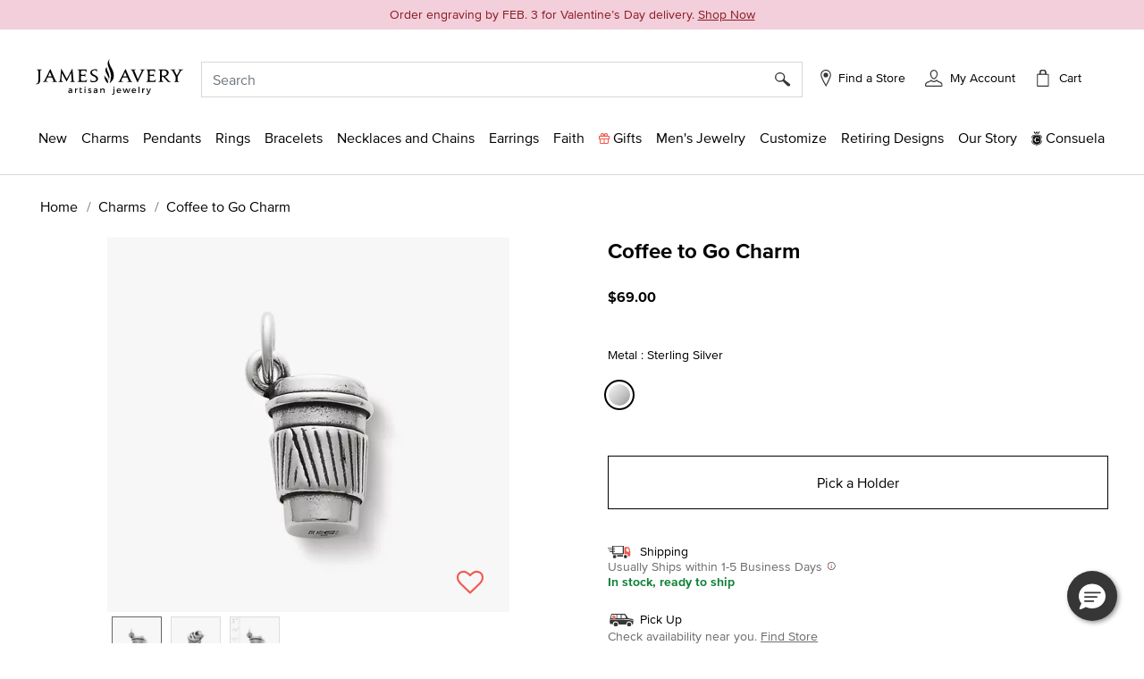

--- FILE ---
content_type: text/html;charset=UTF-8
request_url: https://www.jamesavery.com/charms/coffee-to-go-charm/CM-1927.html
body_size: 37675
content:
<!DOCTYPE html>
<html lang="en">
<head><!-- INSERT BY TRANSFORMER. SELECTOR=head,LOCATION=prepend --><script src="/_fs-ch-1T1wmsGaOgGaSxcX/assets/script.js"></script><!-- INSERT BY TRANSFORMER. SELECTOR=head,LOCATION=prepend --><script src="https://rapid-cdn.yottaa.com/rapid/lib/aep4gCoAUVp1iA.js"></script>

<meta charset=UTF-8>

<meta http-equiv="x-ua-compatible" content="ie=edge">

<meta name="viewport" content="width=device-width, initial-scale=1, minimum-scale=1, maximum-scale=1.0">






    
        <title>Coffee to Go Charm in Sterling Silver</title>
    



    <meta name="description" content="A sterling silver charm for the coffee lover who's always on the move and ready to make the most out of every day."/>







    
        <meta property="og:title" content="Buy Coffee to Go Charm for USD 69.00 | James Avery">
    

    
        <meta property="product:price:currency" content="USD">
    

    
        <meta property="product:price:amount" content="69.00 USD">
    

    
        <meta property="product:availability" content="In Stock">
    

    
        <meta name="robots" content="index, follow">
    

    
        <meta property="og:url" content="https://www.jamesavery.com/charms/coffee-to-go-charm/CM-1927.html">
    

    
        <meta property="og:description" content="Buy Coffee to Go Charm for USD 69.00 | James Avery">
    

    
        <meta property="product:condition" content="new">
    


<link rel="icon" type="image/png" href="https://www.jamesavery.com/on/demandware.static/Sites-JamesAvery-Site/-/default/dwbd2cde65/images/favicon-32x32.png" sizes="32x32" />
<link rel="icon" href="https://www.jamesavery.com/on/demandware.static/Sites-JamesAvery-Site/-/default/dw173500f2/images/favicon-32x32.ico" sizes="32x32" />
<link rel="icon" href="https://www.jamesavery.com/on/demandware.static/Sites-JamesAvery-Site/-/default/dwb1e18f82/images/favicon.ico" sizes="48x48" />
<link rel="icon" href="https://www.jamesavery.com/on/demandware.static/Sites-JamesAvery-Site/-/default/dw02597182/images/favicon-96x96.ico" sizes="96x96" />
<link rel="icon" href="https://www.jamesavery.com/on/demandware.static/Sites-JamesAvery-Site/-/default/dw346c3337/images/favicon-144x144.ico" sizes="144x144" />
<link rel="apple-touch-icon-precomposed" sizes="180x180" href="https://www.jamesavery.com/on/demandware.static/Sites-JamesAvery-Site/-/default/dw889bff03/images/apple-touch-icon-precomposed.png"/>
<link rel="apple-touch-icon" sizes="180x180" href="https://www.jamesavery.com/on/demandware.static/Sites-JamesAvery-Site/-/default/dwf19d8ba5/images/apple-touch-icon.png"/>

<link rel="stylesheet" as="style" onload="this.rel='stylesheet'" href="https://fonts.googleapis.com/css2?family=Lora:ital,wght@0,400..700;1,400..700&display=swap">
<link rel="stylesheet" href="/on/demandware.static/Sites-JamesAvery-Site/-/en_US/v1769534868156/css/global.css" />

    <link rel="stylesheet" href="/on/demandware.static/Sites-JamesAvery-Site/-/en_US/v1769534868156/css/storeLocator.css"  />

    <link rel="stylesheet" href="/on/demandware.static/Sites-JamesAvery-Site/-/en_US/v1769534868156/css/product/detail.css"  />

    <link rel="stylesheet" href="/on/demandware.static/Sites-JamesAvery-Site/-/en_US/v1769534868156/css/experience/components/commerceAssets/curalate.css"  />







    

    <script>
        var yotpoAppKey = 'R5eCwxQiYQvKS8WiFxuqaWpHlFjacMhRwG0yge7S';
        var yotpoStaticContentURL = 'https://staticw2.yotpo.com/';
        var yotpoURL = yotpoStaticContentURL + yotpoAppKey + '/widget.js';
        (function e() {
            var e = document.createElement("script");
                    e.type = "text/javascript",
                    e.async = true,
                    e.src = yotpoURL;
            var t = document.getElementsByTagName("script")[0];
            t.parentNode.insertBefore(e, t)
        })();
    </script>
    
    





<link rel="stylesheet" href="/on/demandware.static/Sites-JamesAvery-Site/-/en_US/v1769534868156/css/skin/skin.css" />



<script>
(function(){
window.SitePreferences = {"SCENE7_CYO_CONFIG":"Mediaviewer_PROD","SCENE7_PDP_CONFIG":"PDP_Viewer"};
}());
</script>


	<script> ! function() {
		window.semaphore = window.semaphore || [], window.ketch = function() {
			window.semaphore.push(arguments)
		};
		var e = new URLSearchParams(document.location.search),
			o = e.has("property") ? e.get("property") : "website_smart_tag",
			n = document.createElement("script");
		n.type = "text/javascript", n.src = "https://global.ketchcdn.com/web/v3/config/james_avery/".concat(o, "/boot.js"), n.defer = n.async = !0, document.getElementsByTagName("head")[0].appendChild(n)
	}(); </script>


    
    <link rel="preconnect" href="https://dev.visualwebsiteoptimizer.com" />
    <script type='text/javascript' id='vwoCode'>
        window._vwo_code || (function() {
        var account_id=896344,
        version=2.1,
        settings_tolerance=2000,
        hide_element='body',
        hide_element_style = 'opacity:0 !important;filter:alpha(opacity=0) !important;background:none !important',
        /* DO NOT EDIT BELOW THIS LINE */
        f=false,w=window,d=document,v=d.querySelector('#vwoCode'),cK='vwo'+account_id+'_settings',cc={};try{var c=JSON.parse(localStorage.getItem('vwo'+account_id+'_config'));cc=c&&typeof c==='object'?c:{}}catch(e){}var stT=cc.stT==='session'?w.sessionStorage:w.localStorage;code={use_existing_jquery:function(){return typeof use_existing_jquery!=='undefined'?use_existing_jquery:undefined},library_tolerance:function(){return typeof library_tolerance!=='undefined'?library_tolerance:undefined},settings_tolerance:function(){return cc.sT||settings_tolerance},hide_element_style:function(){return'{'+(cc.hES||hide_element_style)+'}'},hide_element:function(){if(performance.getEntriesByName('first-contentful-paint')[0]){return''}return typeof cc.hE==='string'?cc.hE:hide_element},getVersion:function(){return version},finish:function(e){if(!f){f=true;var t=d.getElementById('_vis_opt_path_hides');if(t)t.parentNode.removeChild(t);if(e)(new Image).src='https://dev.visualwebsiteoptimizer.com/ee.gif?a='+account_id+e}},finished:function(){return f},addScript:function(e){var t=d.createElement('script');t.type='text/javascript';if(e.src){t.src=e.src}else{t.text=e.text}d.getElementsByTagName('head')[0].appendChild(t)},load:function(e,t){var i=this.getSettings(),n=d.createElement('script'),r=this;t=t||{};if(i){n.textContent=i;d.getElementsByTagName('head')[0].appendChild(n);if(!w.VWO||VWO.caE){stT.removeItem(cK);r.load(e)}}else{var o=new XMLHttpRequest;o.open('GET',e,true);o.withCredentials=!t.dSC;o.responseType=t.responseType||'text';o.onload=function(){if(t.onloadCb){return t.onloadCb(o,e)}if(o.status===200){_vwo_code.addScript({text:o.responseText})}else{_vwo_code.finish('&e=loading_failure:'+e)}};o.onerror=function(){if(t.onerrorCb){return t.onerrorCb(e)}_vwo_code.finish('&e=loading_failure:'+e)};o.send()}},getSettings:function(){try{var e=stT.getItem(cK);if(!e){return}e=JSON.parse(e);if(Date.now()>e.e){stT.removeItem(cK);return}return e.s}catch(e){return}},init:function(){if(d.URL.indexOf('vwo_disable')>-1)return;var e=this.settings_tolerance();w._vwo_settings_timer=setTimeout(function(){_vwo_code.finish();stT.removeItem(cK)},e);var t;if(this.hide_element()!=='body'){t=d.createElement('style');var i=this.hide_element(),n=i?i+this.hide_element_style():'',r=d.getElementsByTagName('head')[0];t.setAttribute('id','_vis_opt_path_hides');v&&t.setAttribute('nonce',v.nonce);t.setAttribute('type','text/css');if(t.styleSheet)t.styleSheet.cssText=n;else t.appendChild(d.createTextNode(n));r.appendChild(t)}else{t=d.getElementsByTagName('head')[0];var n=d.createElement('div');n.style.cssText='z-index: 2147483647 !important;position: fixed !important;left: 0 !important;top: 0 !important;width: 100% !important;height: 100% !important;background: white !important;';n.setAttribute('id','_vis_opt_path_hides');n.classList.add('_vis_hide_layer');t.parentNode.insertBefore(n,t.nextSibling)}var o='https://dev.visualwebsiteoptimizer.com/j.php?a='+account_id+'&u='+encodeURIComponent(d.URL)+'&vn='+version;if(w.location.search.indexOf('_vwo_xhr')!==-1){this.addScript({src:o})}else{this.load(o+'&x=true')}}};w._vwo_code=code;code.init();})();
    </script>
    



<link rel="canonical" href="https://www.jamesavery.com/charms/coffee-to-go-charm/CM-1927.html"/>

<!--[if gt IE 9]><!-->
<script>//common/scripts.isml</script>
<script defer type="text/javascript" src="/on/demandware.static/Sites-JamesAvery-Site/-/en_US/v1769534868156/js/main.js"></script>


    <script defer type="text/javascript" src="https://maps.googleapis.com/maps/api/js?key=AIzaSyBKJmWaAEHQrqDHPeucqhTBSUPldR_2jtY&amp;libraries=marker" 
        >
    </script>

    <script defer type="text/javascript" src="https://jamesavery.scene7.com/s7viewers/html5/js/MixedMediaViewer.js" 
        >
    </script>

    <script defer type="text/javascript" src="/on/demandware.static/Sites-JamesAvery-Site/-/en_US/v1769534868156/js/productDetail.js" 
        >
    </script>

    <script defer type="text/javascript" src="/on/demandware.static/Sites-JamesAvery-Site/-/en_US/v1769534868156/js/experience/components/commerceAssets/curalate.js" 
        >
    </script>

<!--<![endif]-->




<!-- Google Tag Manager -->
<script>
(function(w,d,s,l,i){w[l]=w[l]||[];w[l].push({'gtm.start':new Date().getTime(),event:'gtm.js'});var f=d.getElementsByTagName(s)[0],j=d.createElement(s),dl=l!='dataLayer'?'&l='+l:'';j.async=true;j.src='https://www.googletagmanager.com/gtm.js?id='+i+dl;f.parentNode.insertBefore(j,f);})(window,document,'script','dataLayer','GTM-MCVG9H4');
</script>
<!-- End Google Tag Manager -->
<script>
dataLayer = window.dataLayer || [];
dataLayer = dataLayer.concat([{"event":"pageDetails","pageName":"/L0_Home/L1_Charms/L2_Coffee to Go Charm"}]);
</script>

    
    <script>
        dataLayer = window.dataLayer || [];
        dataLayer = dataLayer.concat([{"event":"cartDetails","currentCart":""},{"event":"userDetails","userID":"","chosenStore":"no store selected","sessionID":"","isLoggedIn":"No","siteVersion":"Web","userEmail":"","userHashedEmail":""}]);
    </script>






<script defer src="https://www.google.com/recaptcha/api.js?render=6Lf993IiAAAAADosZl5UD522fGH0gE1HPNBcMZZ7"></script>

<script type="text/javascript">//<!--
/* <![CDATA[ (head-active_data.js) */
var dw = (window.dw || {});
dw.ac = {
    _analytics: null,
    _events: [],
    _category: "",
    _searchData: "",
    _anact: "",
    _anact_nohit_tag: "",
    _analytics_enabled: "true",
    _timeZone: "America/Chicago",
    _capture: function(configs) {
        if (Object.prototype.toString.call(configs) === "[object Array]") {
            configs.forEach(captureObject);
            return;
        }
        dw.ac._events.push(configs);
    },
	capture: function() { 
		dw.ac._capture(arguments);
		// send to CQ as well:
		if (window.CQuotient) {
			window.CQuotient.trackEventsFromAC(arguments);
		}
	},
    EV_PRD_SEARCHHIT: "searchhit",
    EV_PRD_DETAIL: "detail",
    EV_PRD_RECOMMENDATION: "recommendation",
    EV_PRD_SETPRODUCT: "setproduct",
    applyContext: function(context) {
        if (typeof context === "object" && context.hasOwnProperty("category")) {
        	dw.ac._category = context.category;
        }
        if (typeof context === "object" && context.hasOwnProperty("searchData")) {
        	dw.ac._searchData = context.searchData;
        }
    },
    setDWAnalytics: function(analytics) {
        dw.ac._analytics = analytics;
    },
    eventsIsEmpty: function() {
        return 0 == dw.ac._events.length;
    }
};
/* ]]> */
// -->
</script>
<script type="text/javascript">//<!--
/* <![CDATA[ (head-cquotient.js) */
var CQuotient = window.CQuotient = {};
CQuotient.clientId = 'bjjc-JamesAvery';
CQuotient.realm = 'BJJC';
CQuotient.siteId = 'JamesAvery';
CQuotient.instanceType = 'prd';
CQuotient.locale = 'en_US';
CQuotient.fbPixelId = '__UNKNOWN__';
CQuotient.activities = [];
CQuotient.cqcid='';
CQuotient.cquid='';
CQuotient.cqeid='';
CQuotient.cqlid='';
CQuotient.apiHost='api.cquotient.com';
/* Turn this on to test against Staging Einstein */
/* CQuotient.useTest= true; */
CQuotient.useTest = ('true' === 'false');
CQuotient.initFromCookies = function () {
	var ca = document.cookie.split(';');
	for(var i=0;i < ca.length;i++) {
	  var c = ca[i];
	  while (c.charAt(0)==' ') c = c.substring(1,c.length);
	  if (c.indexOf('cqcid=') == 0) {
		CQuotient.cqcid=c.substring('cqcid='.length,c.length);
	  } else if (c.indexOf('cquid=') == 0) {
		  var value = c.substring('cquid='.length,c.length);
		  if (value) {
		  	var split_value = value.split("|", 3);
		  	if (split_value.length > 0) {
			  CQuotient.cquid=split_value[0];
		  	}
		  	if (split_value.length > 1) {
			  CQuotient.cqeid=split_value[1];
		  	}
		  	if (split_value.length > 2) {
			  CQuotient.cqlid=split_value[2];
		  	}
		  }
	  }
	}
}
CQuotient.getCQCookieId = function () {
	if(window.CQuotient.cqcid == '')
		window.CQuotient.initFromCookies();
	return window.CQuotient.cqcid;
};
CQuotient.getCQUserId = function () {
	if(window.CQuotient.cquid == '')
		window.CQuotient.initFromCookies();
	return window.CQuotient.cquid;
};
CQuotient.getCQHashedEmail = function () {
	if(window.CQuotient.cqeid == '')
		window.CQuotient.initFromCookies();
	return window.CQuotient.cqeid;
};
CQuotient.getCQHashedLogin = function () {
	if(window.CQuotient.cqlid == '')
		window.CQuotient.initFromCookies();
	return window.CQuotient.cqlid;
};
CQuotient.trackEventsFromAC = function (/* Object or Array */ events) {
try {
	if (Object.prototype.toString.call(events) === "[object Array]") {
		events.forEach(_trackASingleCQEvent);
	} else {
		CQuotient._trackASingleCQEvent(events);
	}
} catch(err) {}
};
CQuotient._trackASingleCQEvent = function ( /* Object */ event) {
	if (event && event.id) {
		if (event.type === dw.ac.EV_PRD_DETAIL) {
			CQuotient.trackViewProduct( {id:'', alt_id: event.id, type: 'raw_sku'} );
		} // not handling the other dw.ac.* events currently
	}
};
CQuotient.trackViewProduct = function(/* Object */ cqParamData){
	var cq_params = {};
	cq_params.cookieId = CQuotient.getCQCookieId();
	cq_params.userId = CQuotient.getCQUserId();
	cq_params.emailId = CQuotient.getCQHashedEmail();
	cq_params.loginId = CQuotient.getCQHashedLogin();
	cq_params.product = cqParamData.product;
	cq_params.realm = cqParamData.realm;
	cq_params.siteId = cqParamData.siteId;
	cq_params.instanceType = cqParamData.instanceType;
	cq_params.locale = CQuotient.locale;
	
	if(CQuotient.sendActivity) {
		CQuotient.sendActivity(CQuotient.clientId, 'viewProduct', cq_params);
	} else {
		CQuotient.activities.push({activityType: 'viewProduct', parameters: cq_params});
	}
};
/* ]]> */
// -->
</script>




   <script type="application/ld+json">
        {"@context":"http://schema.org/","@type":"Product","id":"https://www.jamesavery.com/charms/coffee-to-go-charm/CM-1927.html","name":"Coffee to Go Charm","description":"A sterling silver charm for the coffee lover who's always on the move and ready to make the most out of every day.","sku":"CM-1927","brand":{"@type":"Brand","name":"James Avery Artisan Jewelry"},"image":"https://jamesavery.scene7.com/is/image/JamesAvery/MS_CM-1927-985054","offers":{"url":"https://www.jamesavery.com/charms/coffee-to-go-charm/CM-1927.html","@type":"Offer","priceCurrency":"USD","price":"69.00","itemCondition":"https://schema.org/NewCondition","availability":"http://schema.org/InStock"},"aggregateRating":{"@type":"AggregateRating","ratingValue":4.9,"reviewCount":60}}
    </script>


   <script type="application/ld+json">
        {"@context":"https://schema.org/","@type":"WebSite","name":"James Avery Artisan Jewelry","url":"https://www.jamesavery.com/","potentialAction":{"@type":"SearchAction","target":"https://www.jamesavery.com/search?q={search_term_string}","query-input":"required name=search_term_string"}}
    </script>


   <script type="application/ld+json">
        {"@context":"https://schema.org","@type":"Organization","name":"James Avery Artisan Jewelry","alternateName":"James Avery","legalName":"James Avery Craftsman, Inc.","description":"Shop James Avery Artisan Jewelry finely crafted jewelry designs fill of beauty and meaning since 1954. Buy charms, rings, necklaces, bracelets, earrings and more while enjoying free shipping and returns on all orders","url":"https://www.jamesavery.com","areaServed":"US","logo":"https://www.jamesavery.com/on/demandware.static/-/Sites/default/dw90740acd/images/logoImage/JAC-logo.svg","contactPoint":{"@type":"ContactPoint","telephone":"1-800-283-1770","contactType":"customer service","contactOption":"TollFree","email":"customerservice@jamesavery.com","areaServed":"US"},"brand":["James Avery"],"sameAs":["https://www.facebook.com/JamesAvery/","https://twitter.com/jamesavery","https://www.instagram.com/jamesavery/","https://www.youtube.com/jamesaveryjewelry","https://en.wikipedia.org/wiki/James_Avery_Artisan_Jewelry","https://www.pinterest.com/jamesavery/","https://www.tiktok.com/@jamesaveryjewelry"]}
    </script>


</head>
<body class=" ">


    <!-- Google Tag Manager (noscript) -->
    <noscript>
        <iframe src="https://www.googletagmanager.com/ns.html?id=GTM-MCVG9H4"height="0" width="0" style="display:none;visibility:hidden"></iframe>
    </noscript>
    <!-- End Google Tag Manager (noscript) -->


<div class="page" data-action="Product-Show" data-querystring="pid=CM-1927" >
<header class="global-header">
    <!-- Remote Include to display store-mode banner for users in POS Mode -->
    


    <a href="#maincontent" class="skip" aria-label="Skip to main content">Skip to main content</a>
<a href="#footercontent" class="skip" aria-label="Skip to footer content">Skip to footer content</a>
    <div class="promo-banner">
        
            
	 


	
    
        <style>
.deadine-bnr{
background-color: #f3cedb;
color: #891c22;
line-height: 1.25em;
font-size: 14px;

}

.deadine-bnr p {
	margin-bottom: 0rem;
}

.deadine-bnr a {
text-decoration: none;
}

.deadine-bnr a:hover {
color: #891c22;

}

</style>


<div class="deadine-bnr mb-3 py-2 px-3 text-center">
<a style="text-decoration: none;" href="https://www.jamesavery.com/customize/engravable-jewelry" target="_blank">
Order engraving by FEB. 3 for <nobr>Valentine&#8217;s Day delivery.</nobr> <span class="text-decoration-underline"><nobr>Shop Now</nobr></span>
</a>
</div>
    

 
	
        
    </div>
    <nav role="navigation" class="navigation">
        <div class="search-header" id="search-nav-desktop">
            <div class="header container">
                <div class="row">
                    <div class="col-12">
                        <div class="navbar-header brand m-auto" data-jac="brandlogo">
                            <a class="logo-home" href="/">
                                
                                
                                    <img src="https://www.jamesavery.com/on/demandware.static/-/Sites/default/dw90740acd/images/logoImage/JAC-logo.svg"
                                        alt="James Avery Artisan Jewelry" />
                                
                            </a>
                        </div>
                        <div class="navbar-header" data-jac="utilitynav">
                            <div class="pull-left-xl pull-left-sm">
                                <button class="navbar-toggler d-xl-none" type="button" aria-controls="sg-navbar-collapse"
                                    aria-expanded="false" aria-label="Toggle navigation">
                                    &#9776; <span class="d-none">Menu</span>
                                </button>
                                <button class="navbar-toggler-close close-button d-xl-none d-none" type="button"
                                    aria-controls="sg-navbar-close" aria-expanded="false" aria-label="close navigation">
                                    <img src="/on/demandware.static/Sites-JamesAvery-Site/-/default/dw5416f3b8/images/Cross.svg"
                                        alt="Commerce Cloud Storefront Reference Architecture" />
                                </button>
                            </div>
                            <div class="header-right">
                                <div class="search">
                                    <div class="site-search">
<input type="hidden" id="inp_enableStickySearch" name="inp_enableStickySearch" value="true" />
      <form role="search" action="/search" method="get" name="simpleSearch">
        <input class="form-control search-field" type="text" name="q" value=""
             placeholder="Search" role="combobox"
            aria-haspopup="listbox" aria-owns="search-results"
            aria-expanded="false" aria-autocomplete="list" aria-activedescendant="" aria-controls="search-results"
            aria-label="Enter Keyword or Item No." autocomplete="off" encoding="off"/>
        
        <button type="reset" name="reset-button" class="reset-button d-none"
            aria-label="Clear search keywords">
            <img class="search-cross-icon" src="/on/demandware.static/Sites-JamesAvery-Site/-/default/dw5416f3b8/images/Cross.svg"
                alt="Shopping Bag" />
        </button>
        <button type="submit" name="search-button" class="search-button" aria-label="Submit search keywords"><img
                src="/on/demandware.static/Sites-JamesAvery-Site/-/default/dwa5d182e6/images/search.svg"
                data-search-name=""
                alt="Magnifying Glass" /></button>
        <input type="hidden" value="en_US" name="lang" />
    </form>
</div>

                                </div>
                                <div class="header-find-store">
                                    <a class="link-track text-decoration-none" href="https://www.jamesavery.com/stores?showMap=true&amp;horizontalView=true&amp;isForm=true&amp;storeLocatorFilter=true&amp;initialLoad=true">
	<img src="/on/demandware.static/Sites-JamesAvery-Site/-/default/dw7e9ef5a8/images/location-small.svg" alt="Find a Store" />
	
	
		<p class="hidden-lg-down header-icon-label user-message">
			Find a Store
		</p>
	
</a>
                                </div>
                                <div class="hidden-lg-down header-login">
                                    <div class="">
	
		<div class="user link-track">
			<a href="javascript:void(0)" role="button"
				aria-label="My Account">
				<img class="hidden-sm-down" src="/on/demandware.static/Sites-JamesAvery-Site/-/default/dw4b283f79/images/my-Account-Not-Signed-In.svg"
					alt="Profile" />
				<p class="user-message header-icon-label hidden-lg-down user-name" data-registered = "null">My Account</p>
			</a>
		</div>
	
</div>
                                </div>
                                <div class="minicart" data-action-url="/on/demandware.store/Sites-JamesAvery-Site/en_US/Cart-MiniCartShow">
                                    <div class="minicart-total hide-link-med">
    <a class="minicart-link" href="https://www.jamesavery.com/cart"
        title="Cart 0 Items"
        aria-label="Cart 0 Items" aria-haspopup="true">
            <div class="minicart-icon minicart-icon-empty"></div>
            <p class="cart-label hidden-lg-down">Cart</p>
            <span class="minicart-quantity minicart-quantity-empty-contrast">
                0
            </span>
    </a>
</div>

<div class="minicart-total hide-no-link">
    <a class="minicart-link" href="https://www.jamesavery.com/cart"
        title="Cart 0 Items"
        aria-label="Cart 0 Items" aria-haspopup="true">
        <div class="minicart-icon minicart-icon-empty"></div>
            <p class="cart-label hidden-lg-down">Cart</p>
            <span class="minicart-quantity">
                0
            </span>
     </a>
</div>
<div class="popover popover-bottom"></div>

                                </div>
                            </div>
                        </div>
                    </div>
                </div>
            </div>
            
                <div class="suggestions-wrapper top-search" data-url="/on/demandware.store/Sites-JamesAvery-Site/en_US/SearchServices-GetSuggestions?q="></div>
        
        </div>
        <div data-jac="mobilesearch" class="search-mobile d-xl-none search-header" id="search-nav-mobile">
            <div class="d-flex align-items-center">
                <div class="search-sticky-icons">
                    <button class="navbar-toggler d-xl-none" type="button" aria-controls="sg-navbar-collapse"
                        aria-expanded="false" aria-label="Toggle navigation">
                        &#9776; <span class="d-none">Menu</span>
                    </button>
                </div>
                <div class="site-search">
<input type="hidden" id="inp_enableStickySearch" name="inp_enableStickySearch" value="true" />
      <form role="search" action="/search" method="get" name="simpleSearch">
        <input class="form-control search-field" type="text" name="q" value=""
             placeholder="Search" role="combobox"
            aria-haspopup="listbox" aria-owns="search-results"
            aria-expanded="false" aria-autocomplete="list" aria-activedescendant="" aria-controls="search-results"
            aria-label="Enter Keyword or Item No." autocomplete="off" encoding="off"/>
        
        <button type="reset" name="reset-button" class="reset-button d-none"
            aria-label="Clear search keywords">
            <img class="search-cross-icon" src="/on/demandware.static/Sites-JamesAvery-Site/-/default/dw5416f3b8/images/Cross.svg"
                alt="Shopping Bag" />
        </button>
        <button type="submit" name="search-button" class="search-button" aria-label="Submit search keywords"><img
                src="/on/demandware.static/Sites-JamesAvery-Site/-/default/dwa5d182e6/images/search.svg"
                data-search-name=""
                alt="Magnifying Glass" /></button>
        <input type="hidden" value="en_US" name="lang" />
    </form>
</div>

                 <div class="minicart search-sticky-icons" data-action-url="/on/demandware.store/Sites-JamesAvery-Site/en_US/Cart-MiniCartShow">
                    <div class="minicart-total hide-link-med">
    <a class="minicart-link" href="https://www.jamesavery.com/cart"
        title="Cart 0 Items"
        aria-label="Cart 0 Items" aria-haspopup="true">
            <div class="minicart-icon minicart-icon-empty"></div>
            <p class="cart-label hidden-lg-down">Cart</p>
            <span class="minicart-quantity minicart-quantity-empty-contrast">
                0
            </span>
    </a>
</div>

<div class="minicart-total hide-no-link">
    <a class="minicart-link" href="https://www.jamesavery.com/cart"
        title="Cart 0 Items"
        aria-label="Cart 0 Items" aria-haspopup="true">
        <div class="minicart-icon minicart-icon-empty"></div>
            <p class="cart-label hidden-lg-down">Cart</p>
            <span class="minicart-quantity">
                0
            </span>
     </a>
</div>
<div class="popover popover-bottom"></div>

                </div>
            </div>
             
                <div class="suggestions-wrapper top-search" data-url="/on/demandware.store/Sites-JamesAvery-Site/en_US/SearchServices-GetSuggestions?q="></div>
            
        </div>      
        <div data-jac="mainmenu"
            class="main-menu navbar-toggleable-xl menu-toggleable-left multilevel-dropdown d-none d-xl-block"
            id="sg-navbar-collapse">
            

<nav class="navbar navbar-expand-xl bg-inverse col-12">
    <div class="menu-group" role="navigation">
        <ul class="nav navbar-nav" role="menu">
            
                
                    
                        
                            <li class="nav-item dropdown" role="presentation">
                                <a href="/new" id="new" class="nav-link dropdown-toggle l1-menu-link" role="button" data-toggle="dropdown" aria-haspopup="true" aria-expanded="false" tabindex="0">
                                    
                                    <span>New</span>
                                </a>
                                    
                                <div class="flyout-menu">
                                    <div class="flyout-menu-wrapper">
                                        
                                        
                                        <ul class="dropdown-menu new-menu" role="menu" aria-hidden="true" aria-label="new">
    
        
            <li class="dropdown-item menu-item" role="presentation">
                <a href="/new" id="shop-all-new" role="menuitem"
                    class="dropdown-link sub-category-menu-link" tabindex="0">
                    
                    <span>Shop All New</span>
                </a>
            </li>
        
    
        
            <li class="dropdown-item menu-item" role="presentation">
                <a href="/new/charms-pendants-releases" id="charms-pendants-releases" role="menuitem"
                    class="dropdown-link sub-category-menu-link" tabindex="0">
                    
                    <span>New Charms</span>
                </a>
            </li>
        
    
        
            <li class="dropdown-item menu-item" role="presentation">
                <a href="/new/rings-releases" id="rings-releases" role="menuitem"
                    class="dropdown-link sub-category-menu-link" tabindex="0">
                    
                    <span>New Rings</span>
                </a>
            </li>
        
    
        
            <li class="dropdown-item menu-item" role="presentation">
                <a href="/new/bracelet-releases" id="bracelet-releases" role="menuitem"
                    class="dropdown-link sub-category-menu-link" tabindex="0">
                    
                    <span>New Bracelets</span>
                </a>
            </li>
        
    
        
            <li class="dropdown-item menu-item" role="presentation">
                <a href="/new/necklaces-chains-releases" id="necklaces-chains-releases" role="menuitem"
                    class="dropdown-link sub-category-menu-link" tabindex="0">
                    
                    <span>New Necklaces and Chains</span>
                </a>
            </li>
        
    
        
            <li class="dropdown-item menu-item" role="presentation">
                <a href="/new/earring-releases" id="earring-releases" role="menuitem"
                    class="dropdown-link sub-category-menu-link" tabindex="0">
                    
                    <span>New Earrings</span>
                </a>
            </li>
        
    
        
            <li class="dropdown-item menu-item" role="presentation">
                <a href="/new/new-valentine-jewelry-releases" id="new-valentine-jewelry-releases" role="menuitem"
                    class="dropdown-link sub-category-menu-link" tabindex="0">
                    
                    <span>Valentine 2026</span>
                </a>
            </li>
        
    
</ul>
                                        
    
    <div class="content-asset"><!-- dwMarker="content" dwContentID="3b54b70cc65a4001268da71d31" -->
        <style type="text/css">
	.navigation.container{
	width: 365px;
	}
	.navigation .charms, .shop-now {
		text-align: center;
		}
	.navigation .text-container {
	position: relative;
	background-color: #F7F7F7;
	width: 100%;
	height: 90px;
	}
	.navigation .position-container {
	position: absolute;
	top: 50%;
	left: 50%;
	transform: translate(-50%, -50%);
	}
	.navigation .charms {
	font-size: 20px;
	text-decoration: none;
	}
</style>
<div class="banner-container">
<a class="navigation-banner-click" data-widget="image" href="https://www.jamesavery.com/new">
<div><span contenteditable="false" tabindex="-1"><span contenteditable="false" tabindex="-1"><img alt="Jewelery in sterling silver, gold, enamel, stackable, and gemstones" height="365" src="https://www.jamesavery.com/on/demandware.static/-/Sites-JamesAvery-Library/default/dw4ca06853/Global-Navigation/25-Flyouts/james-avery-flyout-new-min.jpg" title="new" width="365" /></span></span></div>

<div class="text-container">
<div class="position-container">
<div class="charms banner-label"><span contenteditable="false" tabindex="-1"><span contenteditable="false" tabindex="-1">What's New</span></span></div>

<div class="shop-now"><span contenteditable="false" tabindex="-1"><span contenteditable="false" tabindex="-1"><u>Shop All</u>

	<span style="background:rgba(220,220,220,0.5);background-image:url(/on/demandware.static/Sites-Site/-/default/v0332db300e86329af053799c2c995854f9e1a378/jscript/ckeditor/plugins/widget/images/handle.png);display:none;">
		<img draggable="true" height="15" role="presentation" src="[data-uri]" title="Click and drag to move" width="15" />
	</span>
	</span>
	<span style="background:rgba(220,220,220,0.5);background-image:url(/on/demandware.static/Sites-Site/-/default/v0332db300e86329af053799c2c995854f9e1a378/jscript/ckeditor/plugins/widget/images/handle.png);display:none;">
		<img alt="" draggable="true" height="15" role="presentation" src="[data-uri]" title="Click and drag to move" width="15" />
	</span>
	</span>
</div>
</div>
</div>
</a>
</div>
    </div> <!-- End content-asset -->



                                    </div>
                                </div>
                            </li>
                        
                    
                
                    
                        
                            <li class="nav-item dropdown" role="presentation">
                                <a href="/charms" id="charms" class="nav-link dropdown-toggle l1-menu-link" role="button" data-toggle="dropdown" aria-haspopup="true" aria-expanded="false" tabindex="0">
                                    
                                    <span>Charms</span>
                                </a>
                                    
                                <div class="flyout-menu">
                                    <div class="flyout-menu-wrapper">
                                        
                                        
                                        <ul class="dropdown-menu new-menu" role="menu" aria-hidden="true" aria-label="charms">
    
        
            <li class="dropdown-item menu-item" role="presentation">
                <a href="/charms" id="all-charms" role="menuitem"
                    class="dropdown-link sub-category-menu-link" tabindex="0">
                    
                    <span>Shop All Charms</span>
                </a>
            </li>
        
    
        
            <li class="dropdown-item menu-item" role="presentation">
                <a href="/new/charms-pendants-releases" id="new-charms-pendants-releases" role="menuitem"
                    class="dropdown-link sub-category-menu-link" tabindex="0">
                    
                    <span>New Charms</span>
                </a>
            </li>
        
    
        
            <li class="dropdown-item menu-item" role="presentation">
                <a href="/charms/heart-charms" id="heart-charms" role="menuitem"
                    class="dropdown-link sub-category-menu-link" tabindex="0">
                    
                    <span>Heart Charms</span>
                </a>
            </li>
        
    
        
            <li class="dropdown-item menu-item" role="presentation">
                <a href="/charms/charm-themes" id="charm-themes" role="menuitem"
                    class="dropdown-link sub-category-menu-link" tabindex="0">
                    
                    <span>Shop by Theme</span>
                </a>
            </li>
        
    
        
            <li class="dropdown-item menu-item" role="presentation">
                <a href="/charms/charm-gifts-under-55?pmin=0.00&amp;pmax=55.00" id="charm-gifts-under-55" role="menuitem"
                    class="dropdown-link sub-category-menu-link" tabindex="0">
                    
                    <span>Gift Charms $55 and Under</span>
                </a>
            </li>
        
    
        
            <li class="dropdown-item menu-item" role="presentation">
                <a href="/charms/customer-favorite-charms" id="customer-favorite-charms" role="menuitem"
                    class="dropdown-link sub-category-menu-link" tabindex="0">
                    
                    <span>Customer Favorite Charms</span>
                </a>
            </li>
        
    
        
            <li class="dropdown-item menu-item" role="presentation">
                <a href="/charms/silver-charms?prefn1=refinementMetal&amp;prefv1=Sterling%20Silver" id="silver-charms" role="menuitem"
                    class="dropdown-link sub-category-menu-link" tabindex="0">
                    
                    <span>Sterling Silver Charms</span>
                </a>
            </li>
        
    
        
            <li class="dropdown-item menu-item" role="presentation">
                <a href="/charms/shop-charms-by-metal" id="shop-charms-by-metal" role="menuitem"
                    class="dropdown-link sub-category-menu-link" tabindex="0">
                    
                    <span>Shop by Metal</span>
                </a>
            </li>
        
    
        
            <li class="dropdown-item dropdown menu-item-container" role="presentation">
                <a href="/charms/shop-charm-collaborations" id="shop-charm-collaborations"
                    class="dropdown-link dropdown-toggle sub-category-menu-link" role="button" data-toggle="dropdown"
                    aria-haspopup="true" aria-expanded="false" tabindex="0">
                    
                    <span>Licensed Charms</span>
                </a>
                
                <ul class="dropdown-menu new-menu" role="menu" aria-hidden="true" aria-label="shop-charm-collaborations">
    
        
            <li class="dropdown-item menu-item" role="presentation">
                <a href="/charms/shop-charm-collaborations/consuela" id="consuela" role="menuitem"
                    class="dropdown-link sub-category-menu-link" tabindex="0">
                    
                        <img class="category-thumbnail" src="https://www.jamesavery.com/on/demandware.static/-/Sites-jamesAvery-storefront-catalog/default/dwf95ac872/Top Navigation/consuela-icon.png" alt="Category Thumbnail"/>
                    
                    <span>Consuela</span>
                </a>
            </li>
        
    
        
            <li class="dropdown-item menu-item" role="presentation">
                <a href="/charms/shop-charm-collaborations/blue-bell" id="blue-bell" role="menuitem"
                    class="dropdown-link sub-category-menu-link" tabindex="0">
                    
                    <span>Blue Bell&reg; Ice Cream</span>
                </a>
            </li>
        
    
        
            <li class="dropdown-item menu-item" role="presentation">
                <a href="/charms/shop-charm-collaborations/whataburger-charms" id="whataburger-charms" role="menuitem"
                    class="dropdown-link sub-category-menu-link" tabindex="0">
                    
                    <span>Whataburger&reg;</span>
                </a>
            </li>
        
    
        
            <li class="dropdown-item menu-item" role="presentation">
                <a href="/charms/shop-charm-collaborations/dr-pepper" id="dr-pepper" role="menuitem"
                    class="dropdown-link sub-category-menu-link" tabindex="0">
                    
                    <span>Dr Pepper&reg;</span>
                </a>
            </li>
        
    
        
            <li class="dropdown-item menu-item" role="presentation">
                <a href="/gifts/shop-by-collection/collegiate-jewelry?prefn1=jewelryType&amp;prefv1=Charms" id="collegiate-charms" role="menuitem"
                    class="dropdown-link sub-category-menu-link" tabindex="0">
                    
                    <span>Collegiate</span>
                </a>
            </li>
        
    
        
            <li class="dropdown-item menu-item" role="presentation">
                <a href="/charms/shop-charm-collaborations/armed-forces-jewelry" id="armed-forces-jewelry" role="menuitem"
                    class="dropdown-link sub-category-menu-link" tabindex="0">
                    
                    <span>Armed Forces</span>
                </a>
            </li>
        
    
        
            <li class="dropdown-item menu-item" role="presentation">
                <a href="/charms/state-seal-of-texas-charm/CM-1900.html" id="state-seal-of-texas" role="menuitem"
                    class="dropdown-link sub-category-menu-link" tabindex="0">
                    
                    <span>State Seal of Texas</span>
                </a>
            </li>
        
    
        
            <li class="dropdown-item menu-item" role="presentation">
                <a href="/charms/awareness-ribbon-art-glass-charm/CM-3096.html" id="national-breast-cancer-foundation" role="menuitem"
                    class="dropdown-link sub-category-menu-link" tabindex="0">
                    
                    <span>Awareness</span>
                </a>
            </li>
        
    
        
            <li class="dropdown-item menu-item" role="presentation">
                <a href="/charms/viva-fiesta-san-antonio-charm/CM-3099.html" id="viva-fiesta" role="menuitem"
                    class="dropdown-link sub-category-menu-link" tabindex="0">
                    
                    <span>Fiesta</span>
                </a>
            </li>
        
    
</ul>
            </li>
        
    
        
            <li class="dropdown-item menu-item" role="presentation">
                <a href="/charms/top-featured-charm-and-pendant-jewelry-designs" id="top-featured-charm-and-pendant-jewelry-designs" role="menuitem"
                    class="dropdown-link sub-category-menu-link" tabindex="0">
                    
                    <span>Featured Charms</span>
                </a>
            </li>
        
    
        
            <li class="dropdown-item menu-item" role="presentation">
                <a href="/gifts/shop-by-collection/spanish-jewelry?jewelryType=Charms" id="spanish-charms" role="menuitem"
                    class="dropdown-link sub-category-menu-link" tabindex="0">
                    
                    <span>Spanish Charms</span>
                </a>
            </li>
        
    
        
            <li class="dropdown-item menu-item" role="presentation">
                <a href="/gifts/shop-by-collection/halloween-jewelry?jewelryType=Charms" id="halloween-charms" role="menuitem"
                    class="dropdown-link sub-category-menu-link" tabindex="0">
                    
                    <span>Halloween Charms</span>
                </a>
            </li>
        
    
</ul>
                                        
    
    <div class="content-asset"><!-- dwMarker="content" dwContentID="514ae2282b40789fe966f89b93" -->
        <style type="text/css">.navigation.container{
width: 365px;
}
.navigation .charms, .shop-now {
	text-align: center;
	}
.navigation .text-container {
position: relative;
background-color: #F7F7F7;
width: 100%;
height: 90px;
}
.navigation .position-container {
position: absolute;
top: 50%;
left: 50%;
transform: translate(-50%, -50%);
}
.navigation .charms {
font-size: 20px;
text-decoration: none;
}
</style>
<div class="banner-container">
<a class="navigation-banner-click" data-widget="image" href="https://www.jamesavery.com/charms">
<div><span contenteditable="false" tabindex="-1"><span contenteditable="false" tabindex="-1"><img alt="Sterling silver Keepsake Heart Birthstone Charm, Rose Charm, Angel Wings Charm, Script Initial Charm" height="365" src="https://www.jamesavery.com/on/demandware.static/-/Sites-JamesAvery-Library/default/dw59888274/Global-Navigation/25-Flyouts/Evergreen/james-avery-flyout-charms-min.jpg" title="Charms" width="365" /></span></span></div>

<div class="text-container">
<div class="position-container">
<div class="charms banner-label"><span contenteditable="false" tabindex="-1"><span contenteditable="false" tabindex="-1">Charms</span></span></div>

<div class="shop-now"><span contenteditable="false" tabindex="-1"><span contenteditable="false" tabindex="-1"><u>Shop All</u><span style="background:rgba(220,220,220,0.5);background-image:url(/on/demandware.static/-/Sites-JamesAvery-Library/default/v02b6b33ba4c5949f73c978594b8f9389921de599/Test/Charms_GlobalNav_final.webp?version=1,661,834,860,000);display:none;"><img draggable="true" height="15" role="presentation" src="[data-uri]" title="Click and drag to move" width="15" /></span></span><span style="background:rgba(220,220,220,0.5);background-image:url(/on/demandware.static/Sites-Site/-/default/v0332db300e86329af053799c2c995854f9e1a378/jscript/ckeditor/plugins/widget/images/handle.png);display:none;"><img alt="" draggable="true" height="15" role="presentation" src="[data-uri]" title="Click and drag to move" width="15" /></span></span></div>
</div>
</div>
</a>
</div>
    </div> <!-- End content-asset -->



                                    </div>
                                </div>
                            </li>
                        
                    
                
                    
                        
                            <li class="nav-item dropdown" role="presentation">
                                <a href="/pendants" id="pendants" class="nav-link dropdown-toggle l1-menu-link" role="button" data-toggle="dropdown" aria-haspopup="true" aria-expanded="false" tabindex="0">
                                    
                                    <span>Pendants</span>
                                </a>
                                    
                                <div class="flyout-menu">
                                    <div class="flyout-menu-wrapper">
                                        
                                        
                                        <ul class="dropdown-menu new-menu" role="menu" aria-hidden="true" aria-label="pendants">
    
        
            <li class="dropdown-item menu-item" role="presentation">
                <a href="/pendants" id="all-pendants" role="menuitem"
                    class="dropdown-link sub-category-menu-link" tabindex="0">
                    
                    <span>Shop All Pendants</span>
                </a>
            </li>
        
    
        
            <li class="dropdown-item menu-item" role="presentation">
                <a href="/new/charms-pendants-releases?jewelryType=Pendants" id="new-pendants-releases" role="menuitem"
                    class="dropdown-link sub-category-menu-link" tabindex="0">
                    
                    <span>New Pendants</span>
                </a>
            </li>
        
    
        
            <li class="dropdown-item menu-item" role="presentation">
                <a href="/pendants/top-featured-pendant-jewelry-designs" id="top-featured-pendant-jewelry-designs" role="menuitem"
                    class="dropdown-link sub-category-menu-link" tabindex="0">
                    
                    <span>Featured Pendants</span>
                </a>
            </li>
        
    
        
            <li class="dropdown-item menu-item" role="presentation">
                <a href="/faith/cross-jewelry?jewelryType=Pendants" id="cross-pendants" role="menuitem"
                    class="dropdown-link sub-category-menu-link" tabindex="0">
                    
                    <span>Crosses</span>
                </a>
            </li>
        
    
        
            <li class="dropdown-item menu-item" role="presentation">
                <a href="/pendants/customer-favorite-pendants" id="customer-favorite-pendants" role="menuitem"
                    class="dropdown-link sub-category-menu-link" tabindex="0">
                    
                    <span>Customer Favorite Pendants</span>
                </a>
            </li>
        
    
        
            <li class="dropdown-item dropdown menu-item-container" role="presentation">
                <a href="/pendants/shop-pendants-by-metal" id="shop-pendants-by-metal"
                    class="dropdown-link dropdown-toggle sub-category-menu-link" role="button" data-toggle="dropdown"
                    aria-haspopup="true" aria-expanded="false" tabindex="0">
                    
                    <span>Shop by Metal</span>
                </a>
                
                <ul class="dropdown-menu new-menu" role="menu" aria-hidden="true" aria-label="shop-pendants-by-metal">
    
        
            <li class="dropdown-item menu-item" role="presentation">
                <a href="/pendants/shop-pendants-by-metal/gold-pendants?refinementMetal=Yellow%20Gold--White%20Gold" id="gold-pendants" role="menuitem"
                    class="dropdown-link sub-category-menu-link" tabindex="0">
                    
                    <span>Gold Pendants</span>
                </a>
            </li>
        
    
        
            <li class="dropdown-item menu-item" role="presentation">
                <a href="/pendants/shop-pendants-by-metal/mixed-metal-pendants?refinementMetal=Sterling%20Silver%20and%20Bronze--Sterling%20Silver%20and%20Yellow%20Gold" id="mixed-metal-pendants" role="menuitem"
                    class="dropdown-link sub-category-menu-link" tabindex="0">
                    
                    <span>Mixed Metal Pendants</span>
                </a>
            </li>
        
    
        
            <li class="dropdown-item menu-item" role="presentation">
                <a href="/pendants/shop-pendants-by-metal/silver-pendants?refinementMetal=Sterling%20Silver" id="silver-pendants" role="menuitem"
                    class="dropdown-link sub-category-menu-link" tabindex="0">
                    
                    <span>Silver Pendants</span>
                </a>
            </li>
        
    
</ul>
            </li>
        
    
        
            <li class="dropdown-item menu-item" role="presentation">
                <a href="/pendants/gemstone-pendants" id="gemstone-pendants" role="menuitem"
                    class="dropdown-link sub-category-menu-link" tabindex="0">
                    
                    <span>Gemstone Pendants</span>
                </a>
            </li>
        
    
        
            <li class="dropdown-item menu-item" role="presentation">
                <a href="/pendants?pmin=0.00&amp;pmax=75.00" id="pendant-gifts-under-75" role="menuitem"
                    class="dropdown-link sub-category-menu-link" tabindex="0">
                    
                    <span>Pendants $75 and Under</span>
                </a>
            </li>
        
    
        
            <li class="dropdown-item menu-item" role="presentation">
                <a href="/mens-jewelry/shop-all-mens-jewelry/mens-pendants-charms?jewelryType=Pendants" id="mens-pendants" role="menuitem"
                    class="dropdown-link sub-category-menu-link" tabindex="0">
                    
                    <span>Men's Pendants</span>
                </a>
            </li>
        
    
</ul>
                                        
    
    <div class="content-asset"><!-- dwMarker="content" dwContentID="d1a8021b07a8fec6dbf4eea19d" -->
        <style type="text/css">.navigation.container{
width: 365px;
}
.navigation .charms, .shop-now {
	text-align: center;
	}
.navigation .text-container {
position: relative;
background-color: #F7F7F7;
width: 100%;
height: 90px;
}
.navigation .position-container {
position: absolute;
top: 50%;
left: 50%;
transform: translate(-50%, -50%);
}
.navigation .charms {
font-size: 20px;
text-decoration: none;
}
</style>
<div class="banner-container">
<a class="navigation-banner-click" data-widget="image" href="https://www.jamesavery.com/pendants">
<div><span contenteditable="false" tabindex="-1"><span contenteditable="false" tabindex="-1"><img alt="Pendants" height="365" src="https://www.jamesavery.com/on/demandware.static/-/Sites-JamesAvery-Library/default/dw7c29746d/Global-Navigation/25-Flyouts/Evergreen/james-avery-flyout-pendants-min.jpg" title="Pendants" width="365"></span></span></div>

<div class="text-container">
<div class="position-container">
<div class="charms banner-label"><span contenteditable="false" tabindex="-1"><span contenteditable="false" tabindex="-1">Pendants </span></span></div>

<div class="shop-now"><span contenteditable="false" tabindex="-1"><span contenteditable="false" tabindex="-1"><u>Shop All</u><span style="background:rgba(220,220,220,0.5);background-image:url(/on/demandware.static/-/Sites-JamesAvery-Library/default/v02b6b33ba4c5949f73c978594b8f9389921de599/Test/Charms_GlobalNav_final.webp?version=1,661,834,860,000);display:none;"><img draggable="true" height="15" role="presentation" src="[data-uri]" title="Click and drag to move" width="15"></span></span><span style="background:rgba(220,220,220,0.5);background-image:url(/on/demandware.static/Sites-Site/-/default/v0332db300e86329af053799c2c995854f9e1a378/jscript/ckeditor/plugins/widget/images/handle.png);display:none;"><img alt="" draggable="true" height="15" role="presentation" src="[data-uri]" title="Click and drag to move" width="15"></span></span></div>
</div>
</div>
</a>
</div>
    </div> <!-- End content-asset -->



                                    </div>
                                </div>
                            </li>
                        
                    
                
                    
                        
                            <li class="nav-item dropdown" role="presentation">
                                <a href="/rings" id="rings" class="nav-link dropdown-toggle l1-menu-link" role="button" data-toggle="dropdown" aria-haspopup="true" aria-expanded="false" tabindex="0">
                                    
                                    <span>Rings</span>
                                </a>
                                    
                                <div class="flyout-menu">
                                    <div class="flyout-menu-wrapper">
                                        
                                        
                                        <ul class="dropdown-menu new-menu" role="menu" aria-hidden="true" aria-label="rings">
    
        
            <li class="dropdown-item menu-item" role="presentation">
                <a href="/rings" id="shop-all-rings" role="menuitem"
                    class="dropdown-link sub-category-menu-link" tabindex="0">
                    
                    <span>Shop All Rings</span>
                </a>
            </li>
        
    
        
            <li class="dropdown-item menu-item" role="presentation">
                <a href="/new/rings-releases" id="new-rings-releases" role="menuitem"
                    class="dropdown-link sub-category-menu-link" tabindex="0">
                    
                    <span>New Rings</span>
                </a>
            </li>
        
    
        
            <li class="dropdown-item menu-item" role="presentation">
                <a href="/rings/heart-rings" id="heart-rings" role="menuitem"
                    class="dropdown-link sub-category-menu-link" tabindex="0">
                    
                    <span>Heart Rings</span>
                </a>
            </li>
        
    
        
            <li class="dropdown-item menu-item" role="presentation">
                <a href="/rings/top-featured-ring-jewelry-designs" id="top-featured-ring-jewelry-designs" role="menuitem"
                    class="dropdown-link sub-category-menu-link" tabindex="0">
                    
                    <span>Featured Rings</span>
                </a>
            </li>
        
    
        
            <li class="dropdown-item menu-item" role="presentation">
                <a href="/faith/faith-by-jewelry-type/religious-rings" id="faith-rings" role="menuitem"
                    class="dropdown-link sub-category-menu-link" tabindex="0">
                    
                    <span>Faith Rings</span>
                </a>
            </li>
        
    
        
            <li class="dropdown-item menu-item" role="presentation">
                <a href="/rings/customer-favorite-rings" id="customer-favorite-rings" role="menuitem"
                    class="dropdown-link sub-category-menu-link" tabindex="0">
                    
                    <span>Customer Favorite Rings</span>
                </a>
            </li>
        
    
        
            <li class="dropdown-item dropdown menu-item-container" role="presentation">
                <a href="/rings/shop-by-metal" id="shop-by-metal"
                    class="dropdown-link dropdown-toggle sub-category-menu-link" role="button" data-toggle="dropdown"
                    aria-haspopup="true" aria-expanded="false" tabindex="0">
                    
                    <span>Shop by Metal</span>
                </a>
                
                <ul class="dropdown-menu new-menu" role="menu" aria-hidden="true" aria-label="shop-by-metal">
    
        
            <li class="dropdown-item menu-item" role="presentation">
                <a href="/rings/shop-by-metal/silver-rings?refinementMetal=Sterling%20Silver" id="silver-rings" role="menuitem"
                    class="dropdown-link sub-category-menu-link" tabindex="0">
                    
                    <span>Silver Rings</span>
                </a>
            </li>
        
    
        
            <li class="dropdown-item menu-item" role="presentation">
                <a href="/rings/shop-by-metal/gold-rings?refinementMetal=Yellow%20Gold" id="gold-rings" role="menuitem"
                    class="dropdown-link sub-category-menu-link" tabindex="0">
                    
                    <span>Gold Rings</span>
                </a>
            </li>
        
    
</ul>
            </li>
        
    
        
            <li class="dropdown-item dropdown menu-item-container" role="presentation">
                <a href="/rings/shop-by-style" id="shop-by-style"
                    class="dropdown-link dropdown-toggle sub-category-menu-link" role="button" data-toggle="dropdown"
                    aria-haspopup="true" aria-expanded="false" tabindex="0">
                    
                    <span>Shop by Style</span>
                </a>
                
                <ul class="dropdown-menu new-menu" role="menu" aria-hidden="true" aria-label="shop-by-style">
    
        
            <li class="dropdown-item menu-item" role="presentation">
                <a href="/rings/shop-by-style/dangle-rings" id="dangle-rings" role="menuitem"
                    class="dropdown-link sub-category-menu-link" tabindex="0">
                    
                    <span>Dangle Rings</span>
                </a>
            </li>
        
    
        
            <li class="dropdown-item menu-item" role="presentation">
                <a href="/rings/shop-by-style/gemstone-rings" id="gemstone-rings" role="menuitem"
                    class="dropdown-link sub-category-menu-link" tabindex="0">
                    
                    <span>Gemstone Rings</span>
                </a>
            </li>
        
    
        
            <li class="dropdown-item menu-item" role="presentation">
                <a href="/rings/shop-by-style/stackable-rings" id="stackable-rings" role="menuitem"
                    class="dropdown-link sub-category-menu-link" tabindex="0">
                    
                    <span>Stackable Rings</span>
                </a>
            </li>
        
    
        
            <li class="dropdown-item menu-item" role="presentation">
                <a href="/rings/shop-by-style/statement-rings" id="statement-rings" role="menuitem"
                    class="dropdown-link sub-category-menu-link" tabindex="0">
                    
                    <span>Statement Rings</span>
                </a>
            </li>
        
    
        
            <li class="dropdown-item menu-item" role="presentation">
                <a href="/rings/shop-by-style/thumb-rings" id="thumb-rings" role="menuitem"
                    class="dropdown-link sub-category-menu-link" tabindex="0">
                    
                    <span>Thumb Rings</span>
                </a>
            </li>
        
    
</ul>
            </li>
        
    
        
            <li class="dropdown-item menu-item" role="presentation">
                <a href="/rings/wedding-rings" id="wedding-rings" role="menuitem"
                    class="dropdown-link sub-category-menu-link" tabindex="0">
                    
                    <span>Wedding Rings</span>
                </a>
            </li>
        
    
        
            <li class="dropdown-item menu-item" role="presentation">
                <a href="/rings/ring-gifts-under-75?pmin=0.00&amp;pmax=75.00" id="ring-gifts-under-75" role="menuitem"
                    class="dropdown-link sub-category-menu-link" tabindex="0">
                    
                    <span>Rings $75 and Under</span>
                </a>
            </li>
        
    
        
            <li class="dropdown-item menu-item" role="presentation">
                <a href="/mens-jewelry/shop-all-mens-jewelry/mens-rings" id="rings-for-men" role="menuitem"
                    class="dropdown-link sub-category-menu-link" tabindex="0">
                    
                    <span>Men's Rings</span>
                </a>
            </li>
        
    
        
            <li class="dropdown-item menu-item" role="presentation">
                <a href="/sizing-guides/ring-size-guide.html" id="ring-size-information" role="menuitem"
                    class="dropdown-link sub-category-menu-link" tabindex="0">
                    
                    <span>Ring Sizing Guide</span>
                </a>
            </li>
        
    
</ul>
                                        
    
    <div class="content-asset"><!-- dwMarker="content" dwContentID="444eb0a9ffee768c17df81686c" -->
        <style type="text/css">.navigation.container{
width: 365px;
}
.navigation .charms, .shop-now {
	text-align: center;
	}
.navigation .text-container {
position: relative;
background-color: #F7F7F7;
width: 100%;
height: 90px
}
.navigation .position-container {
position: absolute;
top: 50%;
left: 50%;
transform: translate(-50%, -50%);
}
.navigation .charms {
font-size: 20px;
text-decoration: none;
}
</style>
<div class="banner-container">
<a class="navigation-banner-click" data-widget="image" href="https://www.jamesavery.com/rings">
<div><span contenteditable="false" tabindex="-1"><span contenteditable="false" tabindex="-1"><img alt="sterling silver flower, heart, and gemstone rings" height="365" src="https://www.jamesavery.com/on/demandware.static/-/Sites-JamesAvery-Library/default/dwcb87813c/Global-Navigation/25-Flyouts/Evergreen/james-avery-flyout-rings-min.jpg" title="rings" width="365" /></span></span></div>

<div class="text-container">
<div class="position-container">
<div class="charms banner-label"><span contenteditable="false" tabindex="-1"><span contenteditable="false" tabindex="-1">Rings</span></span></div>

<div class="shop-now"><span contenteditable="false" tabindex="-1"><span contenteditable="false" tabindex="-1"><u>Shop All</u><span style="background:rgba(220,220,220,0.5);background-image:url(/on/demandware.static/Sites-Site/-/default/v0332db300e86329af053799c2c995854f9e1a378/jscript/ckeditor/plugins/widget/images/handle.png);display:none;"><img draggable="true" height="15" role="presentation" src="[data-uri]" title="Click and drag to move" width="15" /></span></span><span style="background:rgba(220,220,220,0.5);background-image:url(/on/demandware.static/Sites-Site/-/default/v0332db300e86329af053799c2c995854f9e1a378/jscript/ckeditor/plugins/widget/images/handle.png);display:none;"><img alt="" draggable="true" height="15" role="presentation" src="[data-uri]" title="Click and drag to move" width="15" /></span></span></div>
</div>
</div>
</a>
</div>
    </div> <!-- End content-asset -->



                                    </div>
                                </div>
                            </li>
                        
                    
                
                    
                        
                            <li class="nav-item dropdown" role="presentation">
                                <a href="/bracelets" id="bracelets" class="nav-link dropdown-toggle l1-menu-link" role="button" data-toggle="dropdown" aria-haspopup="true" aria-expanded="false" tabindex="0">
                                    
                                    <span>Bracelets</span>
                                </a>
                                    
                                <div class="flyout-menu">
                                    <div class="flyout-menu-wrapper">
                                        
                                        
                                        <ul class="dropdown-menu new-menu" role="menu" aria-hidden="true" aria-label="bracelets">
    
        
            <li class="dropdown-item menu-item" role="presentation">
                <a href="/bracelets" id="shop-all-bracelets" role="menuitem"
                    class="dropdown-link sub-category-menu-link" tabindex="0">
                    
                    <span>Shop All Bracelets</span>
                </a>
            </li>
        
    
        
            <li class="dropdown-item menu-item" role="presentation">
                <a href="/new/bracelet-releases" id="new-bracelet-releases" role="menuitem"
                    class="dropdown-link sub-category-menu-link" tabindex="0">
                    
                    <span>New Bracelets</span>
                </a>
            </li>
        
    
        
            <li class="dropdown-item menu-item" role="presentation">
                <a href="/bracelets/heart-bracelets" id="heart-bracelets" role="menuitem"
                    class="dropdown-link sub-category-menu-link" tabindex="0">
                    
                    <span>Heart Bracelets</span>
                </a>
            </li>
        
    
        
            <li class="dropdown-item menu-item" role="presentation">
                <a href="/bracelets/bracelet-gifts-under-75?pmin=0.00&amp;pmax=75.00" id="bracelet-gifts-under-75" role="menuitem"
                    class="dropdown-link sub-category-menu-link" tabindex="0">
                    
                    <span>Bracelets $75 and Under</span>
                </a>
            </li>
        
    
        
            <li class="dropdown-item menu-item" role="presentation">
                <a href="/bracelets/silver-bracelets-jewelry?refinementMetal=Sterling%20Silver" id="silver-bracelets-jewelry" role="menuitem"
                    class="dropdown-link sub-category-menu-link" tabindex="0">
                    
                    <span>Silver Bracelets</span>
                </a>
            </li>
        
    
        
            <li class="dropdown-item menu-item" role="presentation">
                <a href="/bracelets/gold-bracelets-jewelry?refinementMetal=Yellow%20Gold" id="gold-bracelets-jewelry" role="menuitem"
                    class="dropdown-link sub-category-menu-link" tabindex="0">
                    
                    <span>Gold Bracelets</span>
                </a>
            </li>
        
    
        
            <li class="dropdown-item menu-item" role="presentation">
                <a href="/mens-jewelry/shop-all-mens-jewelry/mens-bracelets" id="bracelets-for-men" role="menuitem"
                    class="dropdown-link sub-category-menu-link" tabindex="0">
                    
                    <span>Men's Bracelets</span>
                </a>
            </li>
        
    
        
            <li class="dropdown-item menu-item" role="presentation">
                <a href="/bracelets/charm-bracelets" id="charm-bracelets" role="menuitem"
                    class="dropdown-link sub-category-menu-link" tabindex="0">
                    
                    <span>Charm Bracelets</span>
                </a>
            </li>
        
    
        
            <li class="dropdown-item menu-item" role="presentation">
                <a href="/bracelets/anklets" id="anklets" role="menuitem"
                    class="dropdown-link sub-category-menu-link" tabindex="0">
                    
                    <span>Anklet Jewelry</span>
                </a>
            </li>
        
    
        
            <li class="dropdown-item menu-item" role="presentation">
                <a href="/bracelets/shop-bracelets-by-style" id="shop-bracelets-by-style" role="menuitem"
                    class="dropdown-link sub-category-menu-link" tabindex="0">
                    
                    <span>Shop by Style</span>
                </a>
            </li>
        
    
        
            <li class="dropdown-item menu-item" role="presentation">
                <a href="/bracelets/bracelets-customer-favorites" id="bracelets-customer-favorites" role="menuitem"
                    class="dropdown-link sub-category-menu-link" tabindex="0">
                    
                    <span>Customer Favorite Bracelets</span>
                </a>
            </li>
        
    
        
            <li class="dropdown-item menu-item" role="presentation">
                <a href="/sizing-guides/bracelet-size-guide.html" id="bracelet-sizing-information" role="menuitem"
                    class="dropdown-link sub-category-menu-link" tabindex="0">
                    
                    <span>Bracelet Sizing Guide</span>
                </a>
            </li>
        
    
</ul>
                                        
    
    <div class="content-asset"><!-- dwMarker="content" dwContentID="24216c5a0bb88a30ee488acd1d" -->
        <style type="text/css">.navigation.container{
width: 365px;
}
.navigation .charms, .shop-now {
	text-align: center;
	}
.navigation .text-container {
position: relative;
background-color: #F7F7F7;
width: 100%;
height: 90px;
}
.navigation .position-container {
position: absolute;
top: 50%;
left: 50%;
transform: translate(-50%, -50%);
}
.navigation .charms {
font-size: 20px;
text-decoration: none;
}
</style>
<div class="banner-container">
<a class="navigation-banner-click" data-widget="image" href="https://www.jamesavery.com/bracelets">
<div><span contenteditable="false" tabindex="-1"><span contenteditable="false" tabindex="-1"><img alt="Bracelets" height="365" src="https://www.jamesavery.com/on/demandware.static/-/Sites-JamesAvery-Library/default/dwe129d3c2/Global-Navigation/25-Flyouts/Evergreen/james-avery-flyout-bracelets-min.jpg" title="bracelets" width="365" /></span></span></div>

<div class="text-container">
<div class="position-container">
<div class="charms banner-label"><span contenteditable="false" tabindex="-1"><span contenteditable="false" tabindex="-1">Bracelets</span></span></div>

<div class="shop-now"><span contenteditable="false" tabindex="-1"><span contenteditable="false" tabindex="-1"><u>Shop All</u><span style="background:rgba(220,220,220,0.5);background-image:url(/on/demandware.static/-/Sites-JamesAvery-Library/default/v02b6b33ba4c5949f73c978594b8f9389921de599/Test/Charms_GlobalNav_final.webp?version=1,661,834,860,000);display:none;"><img draggable="true" height="15" role="presentation" src="[data-uri]" title="Click and drag to move" width="15" /></span></span><span style="background:rgba(220,220,220,0.5);background-image:url(/on/demandware.static/Sites-Site/-/default/v0332db300e86329af053799c2c995854f9e1a378/jscript/ckeditor/plugins/widget/images/handle.png);display:none;"><img alt="" draggable="true" height="15" role="presentation" src="[data-uri]" title="Click and drag to move" width="15" /></span></span></div>
</div>
</div>
</a>
</div>
    </div> <!-- End content-asset -->



                                    </div>
                                </div>
                            </li>
                        
                    
                
                    
                        
                            <li class="nav-item dropdown" role="presentation">
                                <a href="/necklaces-chains" id="necklaces-chains" class="nav-link dropdown-toggle l1-menu-link" role="button" data-toggle="dropdown" aria-haspopup="true" aria-expanded="false" tabindex="0">
                                    
                                    <span>Necklaces and Chains</span>
                                </a>
                                    
                                <div class="flyout-menu">
                                    <div class="flyout-menu-wrapper">
                                        
                                        
                                        <ul class="dropdown-menu new-menu" role="menu" aria-hidden="true" aria-label="necklaces-chains">
    
        
            <li class="dropdown-item menu-item" role="presentation">
                <a href="/necklaces-chains" id="shop-all-necklaces-chains" role="menuitem"
                    class="dropdown-link sub-category-menu-link" tabindex="0">
                    
                    <span>Shop All Necklaces and Chains</span>
                </a>
            </li>
        
    
        
            <li class="dropdown-item menu-item" role="presentation">
                <a href="/necklaces-chains/necklaces" id="necklaces" role="menuitem"
                    class="dropdown-link sub-category-menu-link" tabindex="0">
                    
                    <span>Necklaces</span>
                </a>
            </li>
        
    
        
            <li class="dropdown-item menu-item" role="presentation">
                <a href="/necklaces-chains/chains" id="chains" role="menuitem"
                    class="dropdown-link sub-category-menu-link" tabindex="0">
                    
                    <span>Chains</span>
                </a>
            </li>
        
    
        
            <li class="dropdown-item menu-item" role="presentation">
                <a href="/necklaces-chains/heart-necklaces" id="heart-necklaces" role="menuitem"
                    class="dropdown-link sub-category-menu-link" tabindex="0">
                    
                    <span>Heart Necklaces</span>
                </a>
            </li>
        
    
        
            <li class="dropdown-item menu-item" role="presentation">
                <a href="/necklaces-chains/charm-necklaces" id="charm-necklaces" role="menuitem"
                    class="dropdown-link sub-category-menu-link" tabindex="0">
                    
                    <span>Charm Necklaces</span>
                </a>
            </li>
        
    
        
            <li class="dropdown-item menu-item" role="presentation">
                <a href="/necklaces-chains/necklaces-chains-under-75?pmin=0.00&amp;pmax=75.00" id="necklaces-chains-under-75" role="menuitem"
                    class="dropdown-link sub-category-menu-link" tabindex="0">
                    
                    <span>Necklaces and Chains $75 and Under</span>
                </a>
            </li>
        
    
        
            <li class="dropdown-item menu-item" role="presentation">
                <a href="/new/necklaces-chains-releases" id="new-necklaces-chains-releases" role="menuitem"
                    class="dropdown-link sub-category-menu-link" tabindex="0">
                    
                    <span>New Necklaces and Chains</span>
                </a>
            </li>
        
    
        
            <li class="dropdown-item menu-item" role="presentation">
                <a href="/mens-jewelry/shop-all-mens-jewelry/mens-necklaces-chains" id="necklaces-chains-for-men" role="menuitem"
                    class="dropdown-link sub-category-menu-link" tabindex="0">
                    
                    <span>Men's Necklaces and Chains</span>
                </a>
            </li>
        
    
        
            <li class="dropdown-item menu-item" role="presentation">
                <a href="/necklaces-chains/gold-necklaces-chains-jewelry?prefn1=refinementMetal&amp;prefv1=Yellow%20Gold" id="gold-necklaces-chains-jewelry" role="menuitem"
                    class="dropdown-link sub-category-menu-link" tabindex="0">
                    
                    <span>Gold Necklaces and Chains</span>
                </a>
            </li>
        
    
        
            <li class="dropdown-item menu-item" role="presentation">
                <a href="/necklaces-chains/silver-necklaces-chains-jewelry?prefn1=refinementMetal&amp;prefv1=Sterling%20Silver" id="silver-necklaces-chains-jewelry" role="menuitem"
                    class="dropdown-link sub-category-menu-link" tabindex="0">
                    
                    <span>Silver Necklaces and Chains</span>
                </a>
            </li>
        
    
        
            <li class="dropdown-item menu-item" role="presentation">
                <a href="/necklaces-chains/necklaces-chains-by-style" id="necklaces-chains-by-style" role="menuitem"
                    class="dropdown-link sub-category-menu-link" tabindex="0">
                    
                    <span>Shop Necklaces by Style</span>
                </a>
            </li>
        
    
        
            <li class="dropdown-item menu-item" role="presentation">
                <a href="/necklaces-chains/necklaces-chains-customer-favorites" id="necklaces-chains-customer-favorites" role="menuitem"
                    class="dropdown-link sub-category-menu-link" tabindex="0">
                    
                    <span>Customer Favorite Necklaces and Chains</span>
                </a>
            </li>
        
    
        
            <li class="dropdown-item menu-item" role="presentation">
                <a href="/sizing-guides/necklace-chain-size-guide.html" id="necklace-chain-size-information" role="menuitem"
                    class="dropdown-link sub-category-menu-link" tabindex="0">
                    
                    <span>Necklace and Chain Sizing Guide</span>
                </a>
            </li>
        
    
</ul>
                                        
    
    <div class="content-asset"><!-- dwMarker="content" dwContentID="433e3c70bdfaa2a4d082cdc22f" -->
        <style type="text/css">.navigation.container{
width: 365px;
}
.navigation .charms, .shop-now {
	text-align: center;
	}
.navigation .text-container {
position: relative;
background-color: #F7F7F7;
width: 100%;
height: 90px;
}
.navigation .position-container {
position: absolute;
top: 50%;
left: 50%;
transform: translate(-50%, -50%);
}
.navigation .charms {
font-size: 20px;
text-decoration: none;
}
</style>
<div class="banner-container">
<a class="navigation-banner-click" data-widget="image" href="https://www.jamesavery.com/necklaces-chains">
<div><span contenteditable="false" tabindex="-1"><span contenteditable="false" tabindex="-1"><img alt="Sterling silver necklaces and chains" height="365" src="https://www.jamesavery.com/on/demandware.static/-/Sites-JamesAvery-Library/default/dw9fe22ade/Global-Navigation/25-Flyouts/Evergreen/james-avery-flyout-necklaceschains-min.jpg" title="Necklaces and Chains" width="365" /></span></span></div>

<div class="text-container">
<div class="position-container">
<div class="charms banner-label"><span contenteditable="false" tabindex="-1"><span contenteditable="false" tabindex="-1">Necklaces and Chains</span></span></div>

<div class="shop-now"><span contenteditable="false" tabindex="-1"><span contenteditable="false" tabindex="-1"><u>Shop All</u><span style="background:rgba(220,220,220,0.5);background-image:url(/on/demandware.static/-/Sites-JamesAvery-Library/default/v02b6b33ba4c5949f73c978594b8f9389921de599/Test/Charms_GlobalNav_final.webp?version=1,661,834,860,000);display:none;"><img draggable="true" height="15" role="presentation" src="[data-uri]" title="Click and drag to move" width="15" /></span></span><span style="background:rgba(220,220,220,0.5);background-image:url(/on/demandware.static/Sites-Site/-/default/v0332db300e86329af053799c2c995854f9e1a378/jscript/ckeditor/plugins/widget/images/handle.png);display:none;"><img alt="" draggable="true" height="15" role="presentation" src="[data-uri]" title="Click and drag to move" width="15" /></span></span></div>
</div>
</div>
</a>
</div>
    </div> <!-- End content-asset -->



                                    </div>
                                </div>
                            </li>
                        
                    
                
                    
                        
                            <li class="nav-item dropdown" role="presentation">
                                <a href="/earrings" id="earrings" class="nav-link dropdown-toggle l1-menu-link" role="button" data-toggle="dropdown" aria-haspopup="true" aria-expanded="false" tabindex="0">
                                    
                                    <span>Earrings</span>
                                </a>
                                    
                                <div class="flyout-menu">
                                    <div class="flyout-menu-wrapper">
                                        
                                        
                                        <ul class="dropdown-menu new-menu" role="menu" aria-hidden="true" aria-label="earrings">
    
        
            <li class="dropdown-item menu-item" role="presentation">
                <a href="/earrings" id="shop-all-earrings" role="menuitem"
                    class="dropdown-link sub-category-menu-link" tabindex="0">
                    
                    <span>Shop All Earrings</span>
                </a>
            </li>
        
    
        
            <li class="dropdown-item menu-item" role="presentation">
                <a href="/new/earring-releases" id="new-earrings-releases" role="menuitem"
                    class="dropdown-link sub-category-menu-link" tabindex="0">
                    
                    <span>New Earrings</span>
                </a>
            </li>
        
    
        
            <li class="dropdown-item menu-item" role="presentation">
                <a href="/earrings/heart-earrings" id="heart-earrings" role="menuitem"
                    class="dropdown-link sub-category-menu-link" tabindex="0">
                    
                    <span>Heart Earrings</span>
                </a>
            </li>
        
    
        
            <li class="dropdown-item menu-item" role="presentation">
                <a href="/earrings/earrings-under-75?pmin=0.00&amp;pmax=75.00" id="earrings-under-75" role="menuitem"
                    class="dropdown-link sub-category-menu-link" tabindex="0">
                    
                    <span>Earrings $75 and Under</span>
                </a>
            </li>
        
    
        
            <li class="dropdown-item dropdown menu-item-container" role="presentation">
                <a href="/earrings/earrings-by-metal" id="earrings-by-metal"
                    class="dropdown-link dropdown-toggle sub-category-menu-link" role="button" data-toggle="dropdown"
                    aria-haspopup="true" aria-expanded="false" tabindex="0">
                    
                    <span>Shop by Metal</span>
                </a>
                
                <ul class="dropdown-menu new-menu" role="menu" aria-hidden="true" aria-label="earrings-by-metal">
    
        
            <li class="dropdown-item menu-item" role="presentation">
                <a href="/earrings/earrings-by-metal/gold-earrings-jewelry?refinementMetal=Yellow%20Gold--Sterling%20Silver%20and%20Yellow%20Gold" id="gold-earrings-jewelry" role="menuitem"
                    class="dropdown-link sub-category-menu-link" tabindex="0">
                    
                    <span>Gold Earrings</span>
                </a>
            </li>
        
    
        
            <li class="dropdown-item menu-item" role="presentation">
                <a href="/earrings/earrings-by-metal/silver-earrings-jewelry?refinementMetal=Sterling%20Silver--Sterling%20Silver%20and%20Bronze--Sterling%20Silver%20and%20Yellow%20Gold" id="silver-earrings-jewelry" role="menuitem"
                    class="dropdown-link sub-category-menu-link" tabindex="0">
                    
                    <span>Silver Earrings</span>
                </a>
            </li>
        
    
</ul>
            </li>
        
    
        
            <li class="dropdown-item dropdown menu-item-container" role="presentation">
                <a href="/earrings/earrings-by-style" id="earrings-by-style"
                    class="dropdown-link dropdown-toggle sub-category-menu-link" role="button" data-toggle="dropdown"
                    aria-haspopup="true" aria-expanded="false" tabindex="0">
                    
                    <span>Shop by Style</span>
                </a>
                
                <ul class="dropdown-menu new-menu" role="menu" aria-hidden="true" aria-label="earrings-by-style">
    
        
            <li class="dropdown-item menu-item" role="presentation">
                <a href="/earrings/earrings-by-style/hoop-earrings" id="hoop-earrings" role="menuitem"
                    class="dropdown-link sub-category-menu-link" tabindex="0">
                    
                    <span>Hoop Earrings</span>
                </a>
            </li>
        
    
        
            <li class="dropdown-item menu-item" role="presentation">
                <a href="/earrings/earrings-by-style/stud-earrings" id="stud-earrings" role="menuitem"
                    class="dropdown-link sub-category-menu-link" tabindex="0">
                    
                    <span>Stud Earrings</span>
                </a>
            </li>
        
    
        
            <li class="dropdown-item menu-item" role="presentation">
                <a href="/earrings/earrings-by-style/dangle-earrings" id="dangle-earrings" role="menuitem"
                    class="dropdown-link sub-category-menu-link" tabindex="0">
                    
                    <span>Drop and Dangle Earrings</span>
                </a>
            </li>
        
    
        
            <li class="dropdown-item menu-item" role="presentation">
                <a href="/earrings/earrings-by-style/gemstone-earrings" id="gemstone-earrings" role="menuitem"
                    class="dropdown-link sub-category-menu-link" tabindex="0">
                    
                    <span>Gemstone Earrings</span>
                </a>
            </li>
        
    
</ul>
            </li>
        
    
        
            <li class="dropdown-item menu-item" role="presentation">
                <a href="/earrings/earrings-customer-favorites" id="earrings-customer-favorites" role="menuitem"
                    class="dropdown-link sub-category-menu-link" tabindex="0">
                    
                    <span>Customer Favorite Earrings</span>
                </a>
            </li>
        
    
        
            <li class="dropdown-item menu-item" role="presentation">
                <a href="/earrings/top-featured-earrings-designs" id="top-featured-earrings-designs" role="menuitem"
                    class="dropdown-link sub-category-menu-link" tabindex="0">
                    
                    <span>Featured Earrings</span>
                </a>
            </li>
        
    
        
            <li class="dropdown-item menu-item" role="presentation">
                <a href="/mens-jewelry/shop-all-mens-jewelry/mens-earrings" id="earrings-for-men" role="menuitem"
                    class="dropdown-link sub-category-menu-link" tabindex="0">
                    
                    <span>Men's Earrings</span>
                </a>
            </li>
        
    
        
            <li class="dropdown-item menu-item" role="presentation">
                <a href="/earrings/christmas-earrings" id="christmas-earrings" role="menuitem"
                    class="dropdown-link sub-category-menu-link" tabindex="0">
                    
                    <span>Christmas Earrings</span>
                </a>
            </li>
        
    
</ul>
                                        
    
    <div class="content-asset"><!-- dwMarker="content" dwContentID="4bd52cc21a264a51c9e26b93e7" -->
        <style type="text/css">.navigation.container{
width: 365px;
}
.navigation .charms, .shop-now {
	text-align: center;
	}
.navigation .text-container {
position: relative;
background-color: #F7F7F7;
width: 100%;
height: 90px;
}
.navigation .position-container {
position: absolute;
top: 50%;
left: 50%;
transform: translate(-50%, -50%);
}
.navigation .charms {
font-size: 20px;
text-decoration: none;
}
</style>
<div class="banner-container">
<a class="navigation-banner-click" data-widget="image" href="https://www.jamesavery.com/earrings">
<div><span contenteditable="false" tabindex="-1"><span contenteditable="false" tabindex="-1"><span contenteditable="false" tabindex="-1"><img alt="Sterling Silver and 14K Gold Hoop Earrings" height="365" src="https://www.jamesavery.com/on/demandware.static/-/Sites-JamesAvery-Library/default/dw21598953/Global-Navigation/25-Flyouts/Evergreen/james-avery-flyout-earrings-min.jpg" title="earrings" width="365" /></span></span></span></div>

<div class="text-container">
<div class="position-container">
<div class="charms banner-label"><span contenteditable="false" tabindex="-1"><span contenteditable="false" tabindex="-1"><span contenteditable="false" tabindex="-1">Earrings</span></span></span></div>

<div class="shop-now"><span contenteditable="false" tabindex="-1"><span contenteditable="false" tabindex="-1"><span contenteditable="false" tabindex="-1"><u>Shop All</u><span style="background:rgba(220,220,220,0.5);background-image:url(/on/demandware.static/Sites-Site/-/default/vb92d1fcc33497d23d84342675a5bb2467d3b5f52/jscript/ckeditor/plugins/widget/images/handle.png);display:none;"><img draggable="true" height="15" role="presentation" src="[data-uri]" title="Click and drag to move" width="15" /></span></span><span style="background:rgba(220,220,220,0.5);background-image:url(/on/demandware.static/Sites-Site/-/default/v0332db300e86329af053799c2c995854f9e1a378/jscript/ckeditor/plugins/widget/images/handle.png);display:none;"><img alt="" draggable="true" height="15" role="presentation" src="[data-uri]" title="Click and drag to move" width="15" /></span></span><span style="background:rgba(220,220,220,0.5);background-image:url(/on/demandware.static/Sites-Site/-/default/v0332db300e86329af053799c2c995854f9e1a378/jscript/ckeditor/plugins/widget/images/handle.png);display:none;"><img alt="" draggable="true" height="15" role="presentation" src="[data-uri]" title="Click and drag to move" width="15" /></span></span></div>
</div>
</div>
</a>
</div>
    </div> <!-- End content-asset -->



                                    </div>
                                </div>
                            </li>
                        
                    
                
                    
                        
                            <li class="nav-item dropdown" role="presentation">
                                <a href="/faith" id="faith" class="nav-link dropdown-toggle l1-menu-link" role="button" data-toggle="dropdown" aria-haspopup="true" aria-expanded="false" tabindex="0">
                                    
                                    <span>Faith</span>
                                </a>
                                    
                                <div class="flyout-menu">
                                    <div class="flyout-menu-wrapper">
                                        
                                        
                                        <ul class="dropdown-menu new-menu" role="menu" aria-hidden="true" aria-label="faith">
    
        
            <li class="dropdown-item menu-item" role="presentation">
                <a href="/faith" id="shop-all-faith-jewelry" role="menuitem"
                    class="dropdown-link sub-category-menu-link" tabindex="0">
                    
                    <span>Shop All Faith Jewelry</span>
                </a>
            </li>
        
    
        
            <li class="dropdown-item menu-item" role="presentation">
                <a href="/faith/cross-jewelry" id="cross-jewelry" role="menuitem"
                    class="dropdown-link sub-category-menu-link" tabindex="0">
                    
                    <span>Crosses</span>
                </a>
            </li>
        
    
        
            <li class="dropdown-item menu-item" role="presentation">
                <a href="/mens-jewelry/shop-all-mens-jewelry/mens-faith-jewelry" id="faith-jewelry-for-men" role="menuitem"
                    class="dropdown-link sub-category-menu-link" tabindex="0">
                    
                    <span>Men's Faith Jewelry</span>
                </a>
            </li>
        
    
        
            <li class="dropdown-item menu-item" role="presentation">
                <a href="/faith/all-new-faith-jewelry" id="all-new-faith-jewelry" role="menuitem"
                    class="dropdown-link sub-category-menu-link" tabindex="0">
                    
                    <span>New Faith Jewelry</span>
                </a>
            </li>
        
    
        
            <li class="dropdown-item menu-item" role="presentation">
                <a href="/faith/religious-gifts-under-75?pmin=0.00&amp;pmax=75.00" id="religious-gifts-under-75" role="menuitem"
                    class="dropdown-link sub-category-menu-link" tabindex="0">
                    
                    <span>Faith Jewelry $75 and Under</span>
                </a>
            </li>
        
    
        
            <li class="dropdown-item menu-item" role="presentation">
                <a href="/faith/jewish-jewelry" id="jewish-jewelry" role="menuitem"
                    class="dropdown-link sub-category-menu-link" tabindex="0">
                    
                    <span>Jewish Jewelry</span>
                </a>
            </li>
        
    
        
            <li class="dropdown-item dropdown menu-item-container" role="presentation">
                <a href="/faith/faith-by-jewelry-type" id="faith-by-jewelry-type"
                    class="dropdown-link dropdown-toggle sub-category-menu-link" role="button" data-toggle="dropdown"
                    aria-haspopup="true" aria-expanded="false" tabindex="0">
                    
                    <span>Shop by Jewelry Type</span>
                </a>
                
                <ul class="dropdown-menu new-menu" role="menu" aria-hidden="true" aria-label="faith-by-jewelry-type">
    
        
            <li class="dropdown-item menu-item" role="presentation">
                <a href="/faith/faith-by-jewelry-type/religious-accessories" id="religious-accessories" role="menuitem"
                    class="dropdown-link sub-category-menu-link" tabindex="0">
                    
                    <span>Accessories</span>
                </a>
            </li>
        
    
        
            <li class="dropdown-item menu-item" role="presentation">
                <a href="/faith/faith-by-jewelry-type/religious-bracelets" id="religious-bracelets" role="menuitem"
                    class="dropdown-link sub-category-menu-link" tabindex="0">
                    
                    <span>Bracelets</span>
                </a>
            </li>
        
    
        
            <li class="dropdown-item menu-item" role="presentation">
                <a href="/faith/faith-by-jewelry-type/religious-charms" id="religious-charms" role="menuitem"
                    class="dropdown-link sub-category-menu-link" tabindex="0">
                    
                    <span>Religious Charms</span>
                </a>
            </li>
        
    
        
            <li class="dropdown-item menu-item" role="presentation">
                <a href="/faith/faith-by-jewelry-type/religious-earrings" id="religious-earrings" role="menuitem"
                    class="dropdown-link sub-category-menu-link" tabindex="0">
                    
                    <span>Earrings</span>
                </a>
            </li>
        
    
        
            <li class="dropdown-item menu-item" role="presentation">
                <a href="/faith/faith-by-jewelry-type/religious-necklaces-chains" id="religious-necklaces-chains" role="menuitem"
                    class="dropdown-link sub-category-menu-link" tabindex="0">
                    
                    <span>Necklaces and Chains</span>
                </a>
            </li>
        
    
        
            <li class="dropdown-item menu-item" role="presentation">
                <a href="/faith/faith-by-jewelry-type/religious-rings" id="religious-rings" role="menuitem"
                    class="dropdown-link sub-category-menu-link" tabindex="0">
                    
                    <span>Rings</span>
                </a>
            </li>
        
    
        
            <li class="dropdown-item menu-item" role="presentation">
                <a href="/faith/faith-by-jewelry-type/religious-pendants" id="religious-pendants" role="menuitem"
                    class="dropdown-link sub-category-menu-link" tabindex="0">
                    
                    <span>Pendants</span>
                </a>
            </li>
        
    
</ul>
            </li>
        
    
        
            <li class="dropdown-item menu-item" role="presentation">
                <a href="/faith/faith-customer-favorites" id="faith-customer-favorites" role="menuitem"
                    class="dropdown-link sub-category-menu-link" tabindex="0">
                    
                    <span>Customer Favorite Faith Jewelry</span>
                </a>
            </li>
        
    
</ul>
                                        
    
    <div class="content-asset"><!-- dwMarker="content" dwContentID="701c11ed35b8fa91da846dd371" -->
        <style type="text/css">.navigation.container{
width: 365px;
}
.navigation .charms, .shop-now {
	text-align: center;
	}
.navigation .text-container {
position: relative;
background-color: #F7F7F7;
width: 100%;
height: 90px;
}
.navigation .position-container {
position: absolute;
top: 50%;
left: 50%;
transform: translate(-50%, -50%);
}
.navigation .charms {
font-size: 20px;
text-decoration: none;
}
</style>
<div class="banner-container">
<a class="navigation-banner-click" data-widget="image" href="https://www.jamesavery.com/faith">
<div><span contenteditable="false" tabindex="-1"><span contenteditable="false" tabindex="-1"><span contenteditable="false" tabindex="-1"><img alt="religious rings" height="365" src="https://www.jamesavery.com/on/demandware.static/-/Sites-JamesAvery-Library/default/dw551a7e05/Global-Navigation/25-Flyouts/Evergreen/james-avery-flyout-faith-min.jpg" title="faith" width="365" /></span></span></span></div>

<div class="text-container">
<div class="position-container">
<div class="charms banner-label"><span contenteditable="false" tabindex="-1"><span contenteditable="false" tabindex="-1"><span contenteditable="false" tabindex="-1">Faith Designs</span></span></span></div>

<div class="shop-now"><span contenteditable="false" tabindex="-1"><span contenteditable="false" tabindex="-1"><span contenteditable="false" tabindex="-1"><u>Shop All</u><span style="background:rgba(220,220,220,0.5);background-image:url(/on/demandware.static/Sites-Site/-/default/vb92d1fcc33497d23d84342675a5bb2467d3b5f52/jscript/ckeditor/plugins/widget/images/handle.png);display:none;"><img draggable="true" height="15" role="presentation" src="[data-uri]" title="Click and drag to move" width="15" /></span></span><span style="background:rgba(220,220,220,0.5);background-image:url(/on/demandware.static/Sites-Site/-/default/v0332db300e86329af053799c2c995854f9e1a378/jscript/ckeditor/plugins/widget/images/handle.png);display:none;"><img alt="" draggable="true" height="15" role="presentation" src="[data-uri]" title="Click and drag to move" width="15" /></span></span><span style="background:rgba(220,220,220,0.5);background-image:url(/on/demandware.static/Sites-Site/-/default/v0332db300e86329af053799c2c995854f9e1a378/jscript/ckeditor/plugins/widget/images/handle.png);display:none;"><img alt="" draggable="true" height="15" role="presentation" src="[data-uri]" title="Click and drag to move" width="15" /></span></span></div>
</div>
</div>
</a>
</div>
    </div> <!-- End content-asset -->



                                    </div>
                                </div>
                            </li>
                        
                    
                
                    
                        
                            <li class="nav-item dropdown" role="presentation">
                                <a href="/buying-guides/valentines-gift-guide.html" id="gifts" class="nav-link dropdown-toggle l1-menu-link" role="button" data-toggle="dropdown" aria-haspopup="true" aria-expanded="false" tabindex="0">
                                    
                                        <img class="category-thumbnail" src="https://www.jamesavery.com/on/demandware.static/-/Sites-jamesAvery-storefront-catalog/default/dwd2c7ea79/Top Navigation/gift-icon-2x.png" alt="Category Thumbnail"/>
                                    
                                    <span>Gifts</span>
                                </a>
                                    
                                <div class="flyout-menu">
                                    <div class="flyout-menu-wrapper">
                                        
                                        
                                        <ul class="dropdown-menu new-menu" role="menu" aria-hidden="true" aria-label="gifts">
    
        
            <li class="dropdown-item menu-item" role="presentation">
                <a href="/gifts" id="shop-all-gifts" role="menuitem"
                    class="dropdown-link sub-category-menu-link" tabindex="0">
                    
                    <span>Shop All Gifts</span>
                </a>
            </li>
        
    
        
            <li class="dropdown-item menu-item" role="presentation">
                <a href="/buying-guides/valentines-gift-guide.html" id="gift-guide" role="menuitem"
                    class="dropdown-link sub-category-menu-link" tabindex="0">
                    
                    <span>Valentine's Day Gift Guide</span>
                </a>
            </li>
        
    
        
            <li class="dropdown-item menu-item" role="presentation">
                <a href="/gifts/heart-jewelry" id="heart-jewelry" role="menuitem"
                    class="dropdown-link sub-category-menu-link" tabindex="0">
                    
                    <span>Heart Jewelry</span>
                </a>
            </li>
        
    
        
            <li class="dropdown-item menu-item" role="presentation">
                <a href="/gifts/designs-from-archive" id="designs-from-archive" role="menuitem"
                    class="dropdown-link sub-category-menu-link" tabindex="0">
                    
                        <img class="category-thumbnail" src="https://www.jamesavery.com/on/demandware.static/-/Sites-jamesAvery-storefront-catalog/default/dwa1e481a1/Top Navigation/25-UXUI-2063_IconExploration_mech_DFA_.png" alt="Category Thumbnail"/>
                    
                    <span>Designs From Our Archives&trade;</span>
                </a>
            </li>
        
    
        
            <li class="dropdown-item dropdown menu-item-container" role="presentation">
                <a href="/gifts/shop-by-occasion" id="shop-by-occasion"
                    class="dropdown-link dropdown-toggle sub-category-menu-link" role="button" data-toggle="dropdown"
                    aria-haspopup="true" aria-expanded="false" tabindex="0">
                    
                    <span>Shop by Occasion</span>
                </a>
                
                <ul class="dropdown-menu new-menu" role="menu" aria-hidden="true" aria-label="shop-by-occasion">
    
        
            <li class="dropdown-item menu-item" role="presentation">
                <a href="/gifts/shop-by-occasion/anniversary" id="anniversary" role="menuitem"
                    class="dropdown-link sub-category-menu-link" tabindex="0">
                    
                    <span>Anniversary</span>
                </a>
            </li>
        
    
        
            <li class="dropdown-item menu-item" role="presentation">
                <a href="/gifts/shop-by-occasion/baptism-communion-confirmation" id="baptism-communion-confirmation" role="menuitem"
                    class="dropdown-link sub-category-menu-link" tabindex="0">
                    
                    <span>Baptism, Communion and Confirmation</span>
                </a>
            </li>
        
    
        
            <li class="dropdown-item menu-item" role="presentation">
                <a href="/gifts/shop-by-occasion/birthday" id="birthday" role="menuitem"
                    class="dropdown-link sub-category-menu-link" tabindex="0">
                    
                    <span>Birthday</span>
                </a>
            </li>
        
    
        
            <li class="dropdown-item menu-item" role="presentation">
                <a href="/gifts/shop-by-occasion/graduation" id="graduation" role="menuitem"
                    class="dropdown-link sub-category-menu-link" tabindex="0">
                    
                    <span>Graduation</span>
                </a>
            </li>
        
    
</ul>
            </li>
        
    
        
            <li class="dropdown-item dropdown menu-item-container" role="presentation">
                <a href="/gifts/shop-by-recipient" id="shop-by-recipient"
                    class="dropdown-link dropdown-toggle sub-category-menu-link" role="button" data-toggle="dropdown"
                    aria-haspopup="true" aria-expanded="false" tabindex="0">
                    
                    <span>Shop by Recipient</span>
                </a>
                
                <ul class="dropdown-menu new-menu" role="menu" aria-hidden="true" aria-label="shop-by-recipient">
    
        
            <li class="dropdown-item menu-item" role="presentation">
                <a href="/gifts/shop-by-recipient/for-her" id="for-her" role="menuitem"
                    class="dropdown-link sub-category-menu-link" tabindex="0">
                    
                    <span>For Her</span>
                </a>
            </li>
        
    
        
            <li class="dropdown-item menu-item" role="presentation">
                <a href="/mens-jewelry" id="for-him" role="menuitem"
                    class="dropdown-link sub-category-menu-link" tabindex="0">
                    
                    <span>For Him</span>
                </a>
            </li>
        
    
</ul>
            </li>
        
    
        
            <li class="dropdown-item dropdown menu-item-container" role="presentation">
                <a href="/gifts/shop-by-price" id="shop-by-price"
                    class="dropdown-link dropdown-toggle sub-category-menu-link" role="button" data-toggle="dropdown"
                    aria-haspopup="true" aria-expanded="false" tabindex="0">
                    
                    <span>Shop by Price</span>
                </a>
                
                <ul class="dropdown-menu new-menu" role="menu" aria-hidden="true" aria-label="shop-by-price">
    
        
            <li class="dropdown-item menu-item" role="presentation">
                <a href="/gifts/shop-by-price/gifts-under-50?pmin=0.00&amp;pmax=50.00" id="gifts-under-50" role="menuitem"
                    class="dropdown-link sub-category-menu-link" tabindex="0">
                    
                    <span>$50 and Under</span>
                </a>
            </li>
        
    
        
            <li class="dropdown-item menu-item" role="presentation">
                <a href="/gifts/shop-by-price/gifts-under-75?pmin=0.00&amp;pmax=75.00" id="gifts-under-75" role="menuitem"
                    class="dropdown-link sub-category-menu-link" tabindex="0">
                    
                    <span>$75 and Under</span>
                </a>
            </li>
        
    
        
            <li class="dropdown-item menu-item" role="presentation">
                <a href="/gifts/shop-by-price/gifts-76-150?pmin=75.01&amp;pmax=150.00" id="gifts-76-150" role="menuitem"
                    class="dropdown-link sub-category-menu-link" tabindex="0">
                    
                    <span>$76-$150</span>
                </a>
            </li>
        
    
        
            <li class="dropdown-item menu-item" role="presentation">
                <a href="/gifts/shop-by-price/gifts-151-250?pmin=150.01&amp;pmax=250.00" id="gifts-151-250" role="menuitem"
                    class="dropdown-link sub-category-menu-link" tabindex="0">
                    
                    <span>$151-$250</span>
                </a>
            </li>
        
    
</ul>
            </li>
        
    
        
            <li class="dropdown-item menu-item" role="presentation">
                <a href="/gifts/shop-by-collection" id="shop-by-collection" role="menuitem"
                    class="dropdown-link sub-category-menu-link" tabindex="0">
                    
                    <span>Shop by Collection</span>
                </a>
            </li>
        
    
        
            <li class="dropdown-item menu-item" role="presentation">
                <a href="/gifts/shop-personalized-gifts" id="shop-personalized-gifts" role="menuitem"
                    class="dropdown-link sub-category-menu-link" tabindex="0">
                    
                    <span>Shop Personalized Gifts</span>
                </a>
            </li>
        
    
        
            <li class="dropdown-item menu-item" role="presentation">
                <a href="/gifts/customer-favorites" id="customer-favorites" role="menuitem"
                    class="dropdown-link sub-category-menu-link" tabindex="0">
                    
                    <span>Customer Favorite Gifts</span>
                </a>
            </li>
        
    
        
            <li class="dropdown-item menu-item" role="presentation">
                <a href="/gifts/james-avery-gift-card/SV-GC.html" id="james-avery-gift-card" role="menuitem"
                    class="dropdown-link sub-category-menu-link" tabindex="0">
                    
                    <span>Gift Card</span>
                </a>
            </li>
        
    
        
            <li class="dropdown-item menu-item" role="presentation">
                <a href="/gifts/accessories" id="accessories" role="menuitem"
                    class="dropdown-link sub-category-menu-link" tabindex="0">
                    
                    <span>Accessories</span>
                </a>
            </li>
        
    
        
            <li class="dropdown-item menu-item" role="presentation">
                <a href="/gifts/top-featured-jewelry-designs" id="top-featured-jewelry-designs" role="menuitem"
                    class="dropdown-link sub-category-menu-link" tabindex="0">
                    
                    <span>Featured Jewelry Designs</span>
                </a>
            </li>
        
    
</ul>
                                        
    
    <div class="content-asset"><!-- dwMarker="content" dwContentID="4f376dd92512a921e15d762ded" -->
        <style type="text/css">.navigation.container{
width: 365px;
}
.navigation .charms, .shop-now {
	text-align: center;
	}
.navigation .text-container {
position: relative;
background-colora: #F7F7F7;
width: 100%;
height: 90px;
}
.navigation .position-container {
position: absolute;
top: 50%;
left: 50%;
transform: translate(-50%, -50%);
}
.navigation .charms {
font-size: 20px;
text-decoration: none;
}
</style>
<div class="banner-container">
<a class="navigation-banner-click" data-widget="image" href="/buying-guides/valentines-gift-guide.html">
<div><span contenteditable="false" tabindex="-1"><span contenteditable="false" tabindex="-1"><span contenteditable="false" tabindex="-1"><img alt="Sterling silver jewelry gifts for Valentine's Day" height="365" src="https://www.jamesavery.com/on/demandware.static/-/Sites-JamesAvery-Library/default/dw0f712c7d/Global-Navigation/25-Flyouts/james-avery-flyout-gifts-min.jpg" title="gifts" width="365" /></span></span></span></div>

<div class="text-container">
<div class="position-container">
<div class="charms banner-label"><span contenteditable="false" tabindex="-1"><span contenteditable="false" tabindex="-1"><span contenteditable="false" tabindex="-1">Valentine's Day Gifts</span></span></span></div>

<div class="shop-now"><span contenteditable="false" tabindex="-1"><span contenteditable="false" tabindex="-1"><span contenteditable="false" tabindex="-1"><u>Shop Gift Guide</u><span style="background:rgba(220,220,220,0.5);background-image:url(/on/demandware.static/Sites-Site/-/default/vb92d1fcc33497d23d84342675a5bb2467d3b5f52/jscript/ckeditor/plugins/widget/images/handle.png);display:none;"><img draggable="true" height="15" role="presentation" src="[data-uri]" title="Click and drag to move" width="15" /></span></span><span style="background:rgba(220,220,220,0.5);background-image:url(/on/demandware.static/Sites-Site/-/default/v0332db300e86329af053799c2c995854f9e1a378/jscript/ckeditor/plugins/widget/images/handle.png);display:none;"><img alt="" draggable="true" height="15" role="presentation" src="[data-uri]" title="Click and drag to move" width="15" /></span></span><span style="background:rgba(220,220,220,0.5);background-image:url(/on/demandware.static/Sites-Site/-/default/v0332db300e86329af053799c2c995854f9e1a378/jscript/ckeditor/plugins/widget/images/handle.png);display:none;"><img alt="" draggable="true" height="15" role="presentation" src="[data-uri]" title="Click and drag to move" width="15" /></span></span></div>
</div>
</div>
</a>
</div>
    </div> <!-- End content-asset -->



                                    </div>
                                </div>
                            </li>
                        
                    
                
                    
                        
                            <li class="nav-item dropdown" role="presentation">
                                <a href="/mens-jewelry" id="mens-jewelry" class="nav-link dropdown-toggle l1-menu-link" role="button" data-toggle="dropdown" aria-haspopup="true" aria-expanded="false" tabindex="0">
                                    
                                    <span>Men's Jewelry</span>
                                </a>
                                    
                                <div class="flyout-menu">
                                    <div class="flyout-menu-wrapper">
                                        
                                        
                                        <ul class="dropdown-menu new-menu" role="menu" aria-hidden="true" aria-label="mens-jewelry">
    
        
            <li class="dropdown-item dropdown menu-item-container" role="presentation">
                <a href="/mens-jewelry" id="shop-all-mens-jewelry"
                    class="dropdown-link dropdown-toggle sub-category-menu-link" role="button" data-toggle="dropdown"
                    aria-haspopup="true" aria-expanded="false" tabindex="0">
                    
                    <span>Shop All Men's Jewelry</span>
                </a>
                
                <ul class="dropdown-menu new-menu" role="menu" aria-hidden="true" aria-label="shop-all-mens-jewelry">
    
        
            <li class="dropdown-item menu-item" role="presentation">
                <a href="/mens-jewelry/shop-all-mens-jewelry/mens-necklaces-chains" id="mens-necklaces-chains" role="menuitem"
                    class="dropdown-link sub-category-menu-link" tabindex="0">
                    
                    <span>Men's Necklaces and Chains</span>
                </a>
            </li>
        
    
        
            <li class="dropdown-item menu-item" role="presentation">
                <a href="/mens-jewelry/shop-all-mens-jewelry/mens-rings" id="mens-rings" role="menuitem"
                    class="dropdown-link sub-category-menu-link" tabindex="0">
                    
                    <span>Men's Rings</span>
                </a>
            </li>
        
    
        
            <li class="dropdown-item menu-item" role="presentation">
                <a href="/mens-jewelry/shop-all-mens-jewelry/mens-bracelets" id="mens-bracelets" role="menuitem"
                    class="dropdown-link sub-category-menu-link" tabindex="0">
                    
                    <span>Men's Bracelets</span>
                </a>
            </li>
        
    
        
            <li class="dropdown-item menu-item" role="presentation">
                <a href="/mens-jewelry/shop-all-mens-jewelry/mens-pendants-charms" id="mens-pendants-charms" role="menuitem"
                    class="dropdown-link sub-category-menu-link" tabindex="0">
                    
                    <span>Men's Pendants and Charms</span>
                </a>
            </li>
        
    
        
            <li class="dropdown-item menu-item" role="presentation">
                <a href="/mens-jewelry/shop-all-mens-jewelry/mens-faith-jewelry" id="mens-faith-jewelry" role="menuitem"
                    class="dropdown-link sub-category-menu-link" tabindex="0">
                    
                    <span>Men's Faith Jewelry</span>
                </a>
            </li>
        
    
        
            <li class="dropdown-item menu-item" role="presentation">
                <a href="/mens-jewelry/shop-all-mens-jewelry/mens-earrings" id="mens-earrings" role="menuitem"
                    class="dropdown-link sub-category-menu-link" tabindex="0">
                    
                    <span>Men's Earrings</span>
                </a>
            </li>
        
    
</ul>
            </li>
        
    
        
            <li class="dropdown-item menu-item" role="presentation">
                <a href="/mens-jewelry/mens-jewelry-under-75?pmin=0.00&amp;pmax=75.00" id="mens-jewelry-under-75" role="menuitem"
                    class="dropdown-link sub-category-menu-link" tabindex="0">
                    
                    <span>Men's Jewelry $75 and Under</span>
                </a>
            </li>
        
    
</ul>
                                        
    
    <div class="content-asset"><!-- dwMarker="content" dwContentID="3d0ef261f53b8ceb20a149996b" -->
        <style type="text/css">.navigation.container{
width: 365px;
}
.navigation .charms, .shop-now {
	text-align: center;
	}
.navigation .text-container {
position: relative;
background-color: #F7F7F7;
width: 100%;
height: 90px;
}
.navigation .position-container {
position: absolute;
top: 50%;
left: 50%;
transform: translate(-50%, -50%);
}
.navigation .charms {
font-size: 20px;
text-decoration: none;
}
</style>
<div class="banner-container">
<a class="navigation-banner-click" data-widget="image" href="https://www.jamesavery.com/mens-jewelry">
<div><span contenteditable="false" tabindex="-1"><span contenteditable="false" tabindex="-1"><span contenteditable="false" tabindex="-1"><img alt="mens sterling silver chains" height="365" src="https://www.jamesavery.com/on/demandware.static/-/Sites-JamesAvery-Library/default/dw3703d555/Global-Navigation/25-Flyouts/Evergreen/james-avery-flyout-mens-min.jpg" title="" width="365" /></span></span></span></div>

<div class="text-container">
<div class="position-container">
<div class="charms banner-label"><span contenteditable="false" tabindex="-1"><span contenteditable="false" tabindex="-1"><span contenteditable="false" tabindex="-1">Men&#8217;s Jewelry</span></span></span></div>

<div class="shop-now"><span contenteditable="false" tabindex="-1"><span contenteditable="false" tabindex="-1"><span contenteditable="false" tabindex="-1"><u>Shop All</u><span style="background:rgba(220,220,220,0.5);background-image:url(/on/demandware.static/Sites-Site/-/default/vb92d1fcc33497d23d84342675a5bb2467d3b5f52/jscript/ckeditor/plugins/widget/images/handle.png);display:none;"><img draggable="true" height="15" role="presentation" src="[data-uri]" title="Click and drag to move" width="15" /></span></span><span style="background:rgba(220,220,220,0.5);background-image:url(/on/demandware.static/Sites-Site/-/default/v0332db300e86329af053799c2c995854f9e1a378/jscript/ckeditor/plugins/widget/images/handle.png);display:none;"><img alt="" draggable="true" height="15" role="presentation" src="[data-uri]" title="Click and drag to move" width="15" /></span></span><span style="background:rgba(220,220,220,0.5);background-image:url(/on/demandware.static/Sites-Site/-/default/v0332db300e86329af053799c2c995854f9e1a378/jscript/ckeditor/plugins/widget/images/handle.png);display:none;"><img alt="" draggable="true" height="15" role="presentation" src="[data-uri]" title="Click and drag to move" width="15" /></span></span></div>
</div>
</div>
</a>
</div>
    </div> <!-- End content-asset -->



                                    </div>
                                </div>
                            </li>
                        
                    
                
                    
                        
                            <li class="nav-item dropdown" role="presentation">
                                <a href="/create-your-own" id="customize" class="nav-link dropdown-toggle l1-menu-link" role="button" data-toggle="dropdown" aria-haspopup="true" aria-expanded="false" tabindex="0">
                                    
                                    <span>Customize</span>
                                </a>
                                    
                                <div class="flyout-menu">
                                    <div class="flyout-menu-wrapper">
                                        
                                        
                                        <ul class="dropdown-menu new-menu" role="menu" aria-hidden="true" aria-label="customize">
    
        
            <li class="dropdown-item dropdown menu-item-container" role="presentation">
                <a href="/create-your-own" id="create-your-own-jewelry"
                    class="dropdown-link dropdown-toggle sub-category-menu-link" role="button" data-toggle="dropdown"
                    aria-haspopup="true" aria-expanded="false" tabindex="0">
                    
                    <span>Create Your Own</span>
                </a>
                
                <ul class="dropdown-menu new-menu" role="menu" aria-hidden="true" aria-label="create-your-own-jewelry">
    
        
            <li class="dropdown-item menu-item" role="presentation">
                <a href="/customize/create-your-own-jewelry/custom-bracelet" id="custom-bracelet" role="menuitem"
                    class="dropdown-link sub-category-menu-link" tabindex="0">
                    
                    <span>Create a Bracelet</span>
                </a>
            </li>
        
    
        
            <li class="dropdown-item menu-item" role="presentation">
                <a href="/customize/create-your-own-jewelry/custom-necklace" id="custom-necklace" role="menuitem"
                    class="dropdown-link sub-category-menu-link" tabindex="0">
                    
                    <span>Create a Necklace</span>
                </a>
            </li>
        
    
        
            <li class="dropdown-item menu-item" role="presentation">
                <a href="/customize/create-your-own-jewelry/custom-ring" id="custom-ring" role="menuitem"
                    class="dropdown-link sub-category-menu-link" tabindex="0">
                    
                    <span>Create a Dangle Ring</span>
                </a>
            </li>
        
    
</ul>
            </li>
        
    
        
            <li class="dropdown-item dropdown menu-item-container" role="presentation">
                <a href="/customize/engravable-jewelry" id="engravable-jewelry"
                    class="dropdown-link dropdown-toggle sub-category-menu-link" role="button" data-toggle="dropdown"
                    aria-haspopup="true" aria-expanded="false" tabindex="0">
                    
                    <span>Engravable Jewelry</span>
                </a>
                
                <ul class="dropdown-menu new-menu" role="menu" aria-hidden="true" aria-label="engravable-jewelry">
    
        
            <li class="dropdown-item menu-item" role="presentation">
                <a href="/customize/engravable-jewelry/personalized-charms" id="personalized-charms" role="menuitem"
                    class="dropdown-link sub-category-menu-link" tabindex="0">
                    
                    <span>Charms</span>
                </a>
            </li>
        
    
        
            <li class="dropdown-item menu-item" role="presentation">
                <a href="/customize/engravable-jewelry/personalized-pendants" id="personalized-pendants" role="menuitem"
                    class="dropdown-link sub-category-menu-link" tabindex="0">
                    
                    <span>Pendants</span>
                </a>
            </li>
        
    
        
            <li class="dropdown-item menu-item" role="presentation">
                <a href="/customize/engravable-jewelry/personalized-rings" id="personalized-rings" role="menuitem"
                    class="dropdown-link sub-category-menu-link" tabindex="0">
                    
                    <span>Rings</span>
                </a>
            </li>
        
    
        
            <li class="dropdown-item menu-item" role="presentation">
                <a href="/customize/engravable-jewelry/personalized-necklaces" id="personalized-necklaces" role="menuitem"
                    class="dropdown-link sub-category-menu-link" tabindex="0">
                    
                    <span>Necklaces</span>
                </a>
            </li>
        
    
        
            <li class="dropdown-item menu-item" role="presentation">
                <a href="/customize/engravable-jewelry/personalized-bracelets" id="personalized-bracelets" role="menuitem"
                    class="dropdown-link sub-category-menu-link" tabindex="0">
                    
                    <span>Bracelets</span>
                </a>
            </li>
        
    
        
            <li class="dropdown-item menu-item" role="presentation">
                <a href="/customize/engravable-jewelry/personalized-accessories" id="personalized-accessories" role="menuitem"
                    class="dropdown-link sub-category-menu-link" tabindex="0">
                    
                    <span>Accessories</span>
                </a>
            </li>
        
    
        
            <li class="dropdown-item menu-item" role="presentation">
                <a href="/customize/engravable-jewelry/medical-alert" id="medical-alert" role="menuitem"
                    class="dropdown-link sub-category-menu-link" tabindex="0">
                    
                    <span>Medical Alert Jewelry</span>
                </a>
            </li>
        
    
        
            <li class="dropdown-item menu-item" role="presentation">
                <a href="/customize/engravable-jewelry" id="personalized-jewelry" role="menuitem"
                    class="dropdown-link sub-category-menu-link" tabindex="0">
                    
                    <span>Shop All</span>
                </a>
            </li>
        
    
</ul>
            </li>
        
    
        
            <li class="dropdown-item menu-item" role="presentation">
                <a href="/jewelry-information/engraving-guide.html" id="engraving-guide" role="menuitem"
                    class="dropdown-link sub-category-menu-link" tabindex="0">
                    
                    <span>Engraving Guide</span>
                </a>
            </li>
        
    
</ul>
                                        
    
    <div class="content-asset"><!-- dwMarker="content" dwContentID="907a887d170246e4c6a60e8570" -->
        <style type="text/css">.navigation.container{
width: 365px;
}
.navigation .charms, .shop-now {
	text-align: center;
	}
.navigation .text-container {
position: relative;
background-color: #F7F7F7;
width: 100%;
height: 90px;
}
.navigation .position-container {
position: absolute;
top: 50%;
left: 50%;
transform: translate(-50%, -50%);
}
.navigation .charms {
font-size: 20px;
text-decoration: none;
}
</style>
<div class="banner-container">
<a class="navigation-banner-click" data-widget="image" href="https://www.jamesavery.com/create-your-own">
<div><span contenteditable="false" tabindex="-1"><span contenteditable="false" tabindex="-1"><img alt="Assortment of Create Your Own Jewelry Offerings" height="365" src="https://www.jamesavery.com/on/demandware.static/-/Sites-JamesAvery-Library/default/dwba0a677b/Global-Navigation/james-avery-flyout-customize.jpg" title="Customize" width="365" /></span></span></div>

<div class="text-container">
<div class="position-container">
<div class="charms banner-label"><span contenteditable="false" tabindex="-1"><span contenteditable="false" tabindex="-1">Customized Designs</span></span></div>

<div class="shop-now"><span contenteditable="false" tabindex="-1"><span contenteditable="false" tabindex="-1"><u>Start Customizing</u><span style="background:rgba(220,220,220,0.5);background-image:url(/on/demandware.static/-/Sites-JamesAvery-Library/default/v02b6b33ba4c5949f73c978594b8f9389921de599/Test/Charms_GlobalNav_final.webp?version=1,661,834,860,000);display:none;"><img draggable="true" height="15" role="presentation" src="[data-uri]" title="Click and drag to move" width="15" /></span></span><span style="background:rgba(220,220,220,0.5);background-image:url(/on/demandware.static/Sites-Site/-/default/v0332db300e86329af053799c2c995854f9e1a378/jscript/ckeditor/plugins/widget/images/handle.png);display:none;"><img alt="" draggable="true" height="15" role="presentation" src="[data-uri]" title="Click and drag to move" width="15" /></span></span></div>
</div>
</div>
</a>
</div>
    </div> <!-- End content-asset -->



                                    </div>
                                </div>
                            </li>
                        
                    
                
                    
                        
                            <li class="nav-item" role="presentation">
                                <a href="/retired-jewelry-designs" id="retired-jewelry-designs" class="nav-link l1-menu-link" role="link" tabindex="0">
                                    <span>Retiring Designs</span>
                                </a>
                                


                            </li>
                        
                    
                
                    
                        
                            <li class="nav-item" role="presentation">
                                <a href="https://www.jamesavery.com/about-us.html" id="our-story" class="nav-link l1-menu-link" role="link" tabindex="0">
                                    <span>Our Story</span>
                                </a>
                                


                            </li>
                        
                    
                
                    
                        
                            <li class="nav-item dropdown" role="presentation">
                                <a href="/james-avery-consuela" id="james-avery-consuela" class="nav-link dropdown-toggle l1-menu-link" role="button" data-toggle="dropdown" aria-haspopup="true" aria-expanded="false" tabindex="0">
                                    
                                        <img class="category-thumbnail" src="https://www.jamesavery.com/on/demandware.static/-/Sites-jamesAvery-storefront-catalog/default/dwf95ac872/Top Navigation/consuela-icon.png" alt="Category Thumbnail"/>
                                    
                                    <span>Consuela</span>
                                </a>
                                    
                                <div class="flyout-menu">
                                    <div class="flyout-menu-wrapper">
                                        
                                        
                                        <ul class="dropdown-menu new-menu" role="menu" aria-hidden="true" aria-label="james-avery-consuela">
    
        
            <li class="dropdown-item menu-item" role="presentation">
                <a href="/james-avery-consuela" id="shop-consuela" role="menuitem"
                    class="dropdown-link sub-category-menu-link" tabindex="0">
                    
                    <span>Shop All</span>
                </a>
            </li>
        
    
        
            <li class="dropdown-item menu-item" role="presentation">
                <a href="/handbags?jewelryStyle=Jewelry%20Storage--Crossbody%20Bag--Tote" id="consuela-handbags" role="menuitem"
                    class="dropdown-link sub-category-menu-link" tabindex="0">
                    
                    <span>Handbags</span>
                </a>
            </li>
        
    
        
            <li class="dropdown-item menu-item" role="presentation">
                <a href="/james-avery-consuela?jewelryType=Rings--Charms" id="consuela-jewelry" role="menuitem"
                    class="dropdown-link sub-category-menu-link" tabindex="0">
                    
                    <span>Jewelry</span>
                </a>
            </li>
        
    
        
            <li class="dropdown-item menu-item" role="presentation">
                <a href="/james-avery-consuela?jewelryStyle=Handbag%20Charm" id="consuela-felt-charms" role="menuitem"
                    class="dropdown-link sub-category-menu-link" tabindex="0">
                    
                    <span>Handbag Charms</span>
                </a>
            </li>
        
    
        
            <li class="dropdown-item menu-item" role="presentation">
                <a href="/consuela-collab.html" id="consuela-learn-more" role="menuitem"
                    class="dropdown-link sub-category-menu-link" tabindex="0">
                    
                    <span>Learn More</span>
                </a>
            </li>
        
    
</ul>
                                        
    
    <div class="content-asset"><!-- dwMarker="content" dwContentID="5264143e0c3e2fd0b3f1a97343" -->
        <style type="text/css">.navigation.container{
width: 365px;
}
.navigation .charms, .shop-now {
	text-align: center;
	}
.navigation .text-container {
position: relative;
background-color: #F7F7F7;
width: 100%;
height: 90px;
}
.navigation .position-container {
position: absolute;
top: 50%;
left: 50%;
transform: translate(-50%, -50%);
}
.navigation .charms {
font-size: 20px;
text-decoration: none;
}
</style>
<div class="banner-container">
<a class="navigation-banner-click" data-widget="image" href="https://www.jamesavery.com/james-avery-consuela">
<div><span contenteditable="false" tabindex="-1"><span contenteditable="false" tabindex="-1"><img alt="Bracelets" height="365" src="https://www.jamesavery.com/on/demandware.static/-/Sites-JamesAvery-Library/default/dwbd197afa/Global-Navigation/25-Flyouts/james-avery-flyout-consuela-min.jpg" title="James Avery Artisan Jewelery + Consuela" width="365" /></span></span></div>

<div class="text-container">
<div class="position-container">
<strong>James Avery × Consuela</strong><br>

<div class="shop-now"><span contenteditable="false" tabindex="-1"><span contenteditable="false" tabindex="-1"><u>Shop All</u><span style="background:rgba(220,220,220,0.5);background-image:url(/on/demandware.static/-/Sites-JamesAvery-Library/default/v02b6b33ba4c5949f73c978594b8f9389921de599/Test/Charms_GlobalNav_final.webp?version=1,661,834,860,000);display:none;"><img draggable="true" height="15" role="presentation" src="[data-uri]" title="Click and drag to move" width="15" /></span></span><span style="background:rgba(220,220,220,0.5);background-image:url(/on/demandware.static/Sites-Site/-/default/v0332db300e86329af053799c2c995854f9e1a378/jscript/ckeditor/plugins/widget/images/handle.png);display:none;"><img alt="" draggable="true" height="15" role="presentation" src="[data-uri]" title="Click and drag to move" width="15" /></span></span></div>
</div>
</div>
</a>
</div>
    </div> <!-- End content-asset -->



                                    </div>
                                </div>
                            </li>
                        
                    
                
                    
                        




                    
                
            
            <div class="">
	
		<li class="nav-item d-xl-none" role="menuitem">
			<a href="https://www.jamesavery.com/login" class="nav-link link-track">
				<img class="d-xl-none" src="/on/demandware.static/Sites-JamesAvery-Site/-/default/dw4b283f79/images/my-Account-Not-Signed-In.svg"
					alt="My Account" />
				<p class="user-message">My Account</p>
			</a>
		</li>
		<li class="nav-item d-xl-none" role="menuitem">
			<a href="https://www.jamesavery.com/wishlist" class="nav-link link-track">
				<img class="d-xl-none" src="/on/demandware.static/Sites-JamesAvery-Site/-/default/dwadaf3e7e/images/wishlist.svg"
					alt="Wish List" />
				<p class="user-message">Wishlist</p>
			</a>
		</li>
	
</div>
            

        </ul>
    </div>
</nav>

        </div>
        
        <div data-jac="utilitynavsidebar" id="mySidenav" class="sidenav">
            <div class="container">
    <div class="slider-header">
        <div class="pull-left">
            My Account
        </div>
        <a href="javascript:void(0)" class="closebtn">&times;</a>
    </div>
    <div class="slider-body">
        <a class="sign-in btn btn-primary link-track" href="https://www.jamesavery.com/login">
            <span class="user-message">Sign In</span>
        </a>
        <a class="create-account link-track" href="https://www.jamesavery.com/login?action=register">
            <span class="user-message">Create an Account</span>
        </a>
        <a class="wishlist link-track" href="https://www.jamesavery.com/wishlist">
            <img class="hidden-lg-down" src="/on/demandware.static/Sites-JamesAvery-Site/-/default/dwadaf3e7e/images/wishlist.svg" alt="Wish List" />
            <span class="user-message">Wish List</span>
        </a>
    </div>
</div>
        </div>
        
    </nav>
</header>
<div class="overlay-background"></div>
<div role="main" id="maincontent">


    

    
    
    
    
    <!-- CQuotient Activity Tracking (viewProduct-cquotient.js) -->
<script type="text/javascript">//<!--
/* <![CDATA[ */
(function(){
	try {
		if(window.CQuotient) {
			var cq_params = {};
			cq_params.product = {
					id: 'CM-1927',
					sku: 'CM-1927-985054',
					type: '',
					alt_id: ''
				};
			cq_params.realm = "BJJC";
			cq_params.siteId = "JamesAvery";
			cq_params.instanceType = "prd";
			window.CQuotient.trackViewProduct(cq_params);
		}
	} catch(err) {}
})();
/* ]]> */
// -->
</script>
<script type="text/javascript">//<!--
/* <![CDATA[ (viewProduct-active_data.js) */
dw.ac._capture({id: "CM-1927-985054", type: "detail"});
/* ]]> */
// -->
</script>
        <div class="product-breadcrumb" data-pid="CM-1927-985054">
            
            
                <div class="container">
    <div class="breadcrumbwrapper">
        <div class="breadcrumbcontent" role="navigation" aria-label="Breadcrumb">
            <ol class="breadcrumb">
                
                    <li class="breadcrumb-item">
                        
                                <a href="https://www.jamesavery.com/">
                                    Home
                                </a>
                        
                    </li>
                
                    <li class="breadcrumb-item">
                        
                                <a href="/charms">
                                    Charms
                                </a>
                        
                    </li>
                
                    <li class="breadcrumb-item">
                        
                            
                                <a href="/charms/coffee-to-go-charm/CM-1927-985054.html" aria-current="page">
                                    Coffee to Go Charm
                                </a>
                            
                        
                    </li>
                
            </ol>
        </div>
    </div>
</div>

            
        </div>
       
        

<!--Bonus Promo-->



<!-- Charm Promo -->

 <!-- Promotion Msg Slot -->
        <div class="container product-detail product-wrapper" id="add-to-cart-btn-id" data-pid="CM-1927-985054" data-product-name="Coffee to Go Charm" data-gtm-data="{&quot;id&quot;:&quot;CM-1927&quot;,&quot;name&quot;:&quot;Coffee to Go Charm&quot;,&quot;price&quot;:69,&quot;brand&quot;:&quot;James Avery&quot;,&quot;category&quot;:&quot;Charms&quot;,&quot;quantity&quot;:1,&quot;variant&quot;:&quot;CM-1927-985054&quot;,&quot;dimension1&quot;:&quot;Sterling Silver&quot;}" data-category-data="Charms" >
            
                 <input type="hidden" name="navigatedPDPInfo" id="navigatedPDPInfo" data-nav-pdpinfoid="" data-nav-pdpinfo="">
             

            <div class="row">
                <!-- Product Images Carousel -->
                <div class="position-relative col-sm-12 col-md-6 pr-0 product-detail-image-section" data-jac="carousel">
                    <div class="product-carousel w-100">
                        
    
        

    
    
    <img class='pdp-fallback'
                src="https://jamesavery.scene7.com/is/image/JamesAvery/MS_CM-1927-985054?id=aWCS_1&amp;fmt=jpg&amp;dpr=off&amp;fit=constrain,1&amp;wid=535&amp;hei=535&amp;fit=fit,1&amp;bgc=f7f7f7"
                alt='Coffee to Go Charm' image number 0 title="Coffee to Go Charm" itemprop="image" />
            <div id="CM-1927-985054" class="s7-carousel" data-product-title="Coffee to Go Charm" data-jac="product-image"
                data-product-alt="Coffee to Go Charm" data-assetid="JamesAvery/MS_CM-1927-985054">   
            </div>
    
    
        
        
          
                <a class="add-to-wish-list  gtm-pdpWhishlist-click wishlist-posHide" data-pdpwishlist-name='Coffee to Go Charm' data-uuid="false" data-href="/on/demandware.store/Sites-JamesAvery-Site/en_US/Wishlist-AddProduct"
                    title="Wishlist"
					data-not-available="This item is not available, please update your selections">
                    <span class="fa-stack fa-lg">
                        <i class="fa fa-inverse fa-stack-1x"></i>
                        
                            <i class="fa fa-heart-o fa-stack-1x"></i>
                        
                    </span>
                </a>
        
        
    
    


                    </div>
                    <div class="pdp-wishlist-message-block"></div>
                </div>
                <div class="col-sm-12 col-md-6 product-detail-left-section">
                    <!-- Product Name -->
                    <div class="row">
                        <div class="col">
                            <h1 class="product-font product-name hidden-sm-up">Coffee to Go Charm</h1>
                        </div>
                    </div>

                    <div class="row">
                        <div class="col">
                            

<div class="product-number-rating clearfix ">
    <!-- Product Number -->
    <!-- getting used to get product id for product functionality to work -->
    <div class="product-number d-none">
        Item No.
<span class="product-id">CM-1927-985054</span>

    </div>
    <!-- Product Rating -->
    
        <div class="ratings">
            <span class="sr-only">5 out of 5 Customer Rating</span>
            
    

    
	
		
	
    
    <div id="yotpo-bottomline-top-div" class="yotpo bottomLine"
        data-appkey="R5eCwxQiYQvKS8WiFxuqaWpHlFjacMhRwG0yge7S"
        data-domain="https://www.jamesavery.com/"
        data-product-id="CM-1927"
        data-product-models="null"
        data-name="Coffee to Go Charm"
        data-url="https://www.jamesavery.com/charms/coffee-to-go-charm/CM-1927.html"
        data-image-url="https://jamesavery.scene7.com/is/image/JamesAvery/MS_CM-1927-985054"
        data-description="Coffee to Go Charm"
        data-bread-crumbs="Charms">
    </div>
    
    









        </div>
    
</div>

                        </div>
                    </div>
     
                    <!-- Special Message for product -->
                    



                    <div class="attributes">
                        <div class="attr-price m-0 mt-4 mb-3">
                             <div class="row">
                                <div class="col-12">
                                    <!-- Prices -->
                                    <div class="prices">
                                        
                                        
    <div class="price">
        
        <span>
    

    

    
    <span class="sales">
        
        
        
            <span class="value" content="69.00">
        
        $69.00


        </span>
    </span>
</span>

    </div>


                                        
                                        
		                                     
		                                                	
		                                         
                                       	
                                        
                                            <div class="klarna-info">
                                                

    <script src="https://js.klarna.com/web-sdk/v1/klarna.js" async="async"
        data-client-id="45215a2c-e9b1-5e8e-9446-b24dd8ba1470"></script>

                                                
    
    
        
    
    <klarna-placement data-key="credit-promotion-auto-size" data-locale="en-US" data-purchase-amount="6900" style="
        display: inline-block">
    </klarna-placement>

                                            </div>
                                        
                                    </div>
                                </div>
                            </div>
                        </div>

                        <!-- Message slot 2 for product -->
                        



                        <!-- Attributes and Quantity -->
                        <div class="row">
    <div class="col">
        
            <div class="main-attributes no-main-attribute">
                
                    
                
            </div>
        
    </div>
</div>


                        
                        
                        
                            <div class="row variationOption" data-attr="metal" data-attr-missing-error="Please select a metal.">
                                <div class="col-12">
                                    
	
<div class="attribute variation-attribute">
    
        <!-- Select <Attribute> Label -->
         <span class="metal non-input-label" id="swatch_name_label" type-check="metal" > Metal 
            :</span>
        <!-- Circular Swatch Image Attribute Values -->
        <div class="color-attribute-wrapper">
            
                
                
                <button class="color-attribute" data-jac="circleVariation"
                        aria-label="Select Metal Sterling Silver"
                        aria-describedby="SterlingSilver" data-url="https://www.jamesavery.com/on/demandware.store/Sites-JamesAvery-Site/en_US/Product-Variation?dwvar_CM-1927_metal=&amp;pid=CM-1927&amp;quantity=1" >
                        
                            <span data-attr-value="Sterling Silver" data-label-name="Sterling Silver"
                                data-id="metal" class="gtm-pdpswatch-click
                                    metal-value
                                    swatch-circle
                                    swatch-value
								    variation-value
                                    selected
                                    selectable
                                "
                                style="background-size: contain; background-image: url(https://jamesavery.scene7.com/is/image/JamesAvery/swatch-C_MTL-SterlingSilver)"
                                data-pdpProduct-name="Coffee to Go Charm" 
                                data-pdp-swatch="Coffee to Go Charm - Sterling Silver"> 
                            </span>
                        
                        <span class="tooltiptext">Sterling Silver</span>
                        <span id="SterlingSilver" class="sr-only selected-assistive-text">
                            selected
                        </span>
                    </button>
                
            
        </div>
        
    <div class="variation-not-selected-error"></div>
</div>

                                </div>
                            </div>
                        
                        

						
						
<!-- CYO experience buttons -->

	<div>
    <div class="btnpadding">
        
        
           <button class="text-center btn btn-secondary-cyo btn-cyo-pick-holder gtm-cyo-pickholder-btn  "
                data-product-name="Coffee to Go Charm" data-pid="CM-1927-985054" data-href="/on/demandware.store/Sites-JamesAvery-Site/en_US/Product-CyoShow" data-pickholder="true"
                data-error-message=""
				data-not-available="This item is not available, please update your selections">
                    Pick a Holder</isprint>
            </button>
        
        
    </div>
    <div class="cyo-error-message text-center d-none" data-cyoerror-messages="{&quot;enableEngraving&quot;:true,&quot;pickHolderOrCharm&quot;:true}">
        <span class="close-icon">&times;</span>
        <span class="selection-error-message"></span>
    </div>
</div>




	<div class="delivery-options">
		<div class="store-selector-container">
			
			

			<div class="shipping-delivery-selection">
				<div class="d-flex">
					<div class="delivery-ship-info-section">
						<label class="delivery-ship-label" for="delivery">
							<span class="delivery-ship-label-text">Shipping</span>
						</label>
						<div class="delivery-ship-info-label">
							Usually Ships within 1-5 Business Days
							<span class="delivery-ship-info-icon"></span>
							<span class="tooltip">*Engraving and/or Create Your Own Pieces add 2-8 business days for shipping</span>
						</div>
						<div class="availability-msg shipping-msg position-relative" data-jac="shipping-msg" data-qty="2088.0">
							
								<li class="inStock">
									In stock, ready to ship
								</li>
							
						</div>
					</div>
				</div>
			</div>
			
			<div class="shipping-pickup-store" data-storeerror-message="Not available for shipping. Please select a store to check store inventory" >
				<div class="d-flex">
					<div class="delivery-pickup-info-section">
						<label for="pickup" class="delivery-pickup-info">
							<span class="delivery-pickup-label-text">Pick Up</span>
						</label>
						<div class="find-a-store-link">
							
								
								<div class="store-name">Check availability near you.</div>
							
							
								<a href="#" class="find-a-store-pdp gtm-findstore-click" data-findproduct-name="Coffee to Go Charm" id="store-modal" data-store-present="" data-href="https://www.jamesavery.com/on/demandware.store/Sites-JamesAvery-Site/en_US/Stores-FindStores?showMap=true&amp;horizontalView=false&amp;isForm=true"
									data-updateStoreUrl="/on/demandware.store/Sites-JamesAvery-Site/en_US/Product-UpdateStoreInventory">
									Find Store
								</a>
							
							

<div class="availability-msg pickup-msg" data-jac="pickup-msg" data-qty="">
      
        <li class="">
            
        </li>
    
</div>


						</div>
					</div>
				</div>
			</div>
		</div>
	</div>


                        <!-- Applicable Promotions -->
                        

                        
                        
<div class="modal fade storeModalDialog" id="storeModalDialog" tabindex="-1" role="dialog" aria-labelledby="storeListModal">
    <div class="modal-dialog" role="document">
        <div class="modal-content">
            <div class="modal-header">
                <h2 class="modal-title">Store Locator</h2>
                <button type="button" class="close gtm-store-modal-close" data-bs-dismiss="modal" aria-label="Close" data-store-change="false"><span aria-hidden="true">&times;</span></button>
            </div>
            
                     
                <input type="hidden" name="findStoreNew" class="findStoreNew" value="https://www.jamesavery.com/on/demandware.store/Sites-JamesAvery-Site/en_US/Stores-GetStoreModal?showMap=true&amp;horizontalView=false&amp;isForm=true&amp;storeModal=true" />
                
            <div class="modal-body" id="storeListModal">
                          
            </div>
        </div>
    </div>
    <input type="hidden" class="find-store-csrf-token" />
</div>
<div class="storeModalDetailsWrapper"></div>
                        <input type="hidden" name="csrf_token" value="GwG7MhGk2sikHNwAJP_Oyg_3bjJ0LnyOpJCbFLkXvZsf0eeHpA_BVXPgEwkTnnifLthE9Y3F6s0h0BFa3l2iNfUSLtTYkgpYGiITHq3Yueb6K2GV6PKHVlLiUpx8V51Ep8FPufkGMavk8z0c_6R2DgCYKvdEGbZGp4y7p7bJvaNAlcJXJRs="/>
                    
                        <div class="quantity-and-add-to-cart">
                            <!-- Item Exceed Error -->
                            <div class="text-center quantity-error-message d-none">
                                <div class="d-flex align-items-xl-center">
                                    <span class="close-icon">&times;</span>
                                    <div class="item-exceed-error"></div>
                                </div>
                                <span class="close close-cta">&times;</span>
                            </div>
                            <div class="d-flex align-items-end">
                                
                                    
                                        <!-- Quantity Drop Down Menu -->
                                        <div class="attribute quantity">
                                            <select class="quantity-select custom-select form-control d-none" id="quantity-1">
    
        <option min="1" max="99" value="1"
                data-url="/on/demandware.store/Sites-JamesAvery-Site/en_US/Product-Variation?dwvar_CM-1927_metal=Sterling%20Silver&amp;pid=CM-1927-985054&amp;quantity=1"
                selected
        >
            1
        </option>
    
        <option min="1" max="99" value="2"
                data-url="/on/demandware.store/Sites-JamesAvery-Site/en_US/Product-Variation?dwvar_CM-1927_metal=Sterling%20Silver&amp;pid=CM-1927-985054&amp;quantity=2"
                
        >
            2
        </option>
    
        <option min="1" max="99" value="3"
                data-url="/on/demandware.store/Sites-JamesAvery-Site/en_US/Product-Variation?dwvar_CM-1927_metal=Sterling%20Silver&amp;pid=CM-1927-985054&amp;quantity=3"
                
        >
            3
        </option>
    
        <option min="1" max="99" value="4"
                data-url="/on/demandware.store/Sites-JamesAvery-Site/en_US/Product-Variation?dwvar_CM-1927_metal=Sterling%20Silver&amp;pid=CM-1927-985054&amp;quantity=4"
                
        >
            4
        </option>
    
        <option min="1" max="99" value="5"
                data-url="/on/demandware.store/Sites-JamesAvery-Site/en_US/Product-Variation?dwvar_CM-1927_metal=Sterling%20Silver&amp;pid=CM-1927-985054&amp;quantity=5"
                
        >
            5
        </option>
    
        <option min="1" max="99" value="6"
                data-url="/on/demandware.store/Sites-JamesAvery-Site/en_US/Product-Variation?dwvar_CM-1927_metal=Sterling%20Silver&amp;pid=CM-1927-985054&amp;quantity=6"
                
        >
            6
        </option>
    
        <option min="1" max="99" value="7"
                data-url="/on/demandware.store/Sites-JamesAvery-Site/en_US/Product-Variation?dwvar_CM-1927_metal=Sterling%20Silver&amp;pid=CM-1927-985054&amp;quantity=7"
                
        >
            7
        </option>
    
        <option min="1" max="99" value="8"
                data-url="/on/demandware.store/Sites-JamesAvery-Site/en_US/Product-Variation?dwvar_CM-1927_metal=Sterling%20Silver&amp;pid=CM-1927-985054&amp;quantity=8"
                
        >
            8
        </option>
    
        <option min="1" max="99" value="9"
                data-url="/on/demandware.store/Sites-JamesAvery-Site/en_US/Product-Variation?dwvar_CM-1927_metal=Sterling%20Silver&amp;pid=CM-1927-985054&amp;quantity=9"
                
        >
            9
        </option>
    
        <option min="1" max="99" value="10"
                data-url="/on/demandware.store/Sites-JamesAvery-Site/en_US/Product-Variation?dwvar_CM-1927_metal=Sterling%20Silver&amp;pid=CM-1927-985054&amp;quantity=10"
                
        >
            10
        </option>
    
        <option min="1" max="99" value="11"
                data-url="/on/demandware.store/Sites-JamesAvery-Site/en_US/Product-Variation?dwvar_CM-1927_metal=Sterling%20Silver&amp;pid=CM-1927-985054&amp;quantity=11"
                
        >
            11
        </option>
    
        <option min="1" max="99" value="12"
                data-url="/on/demandware.store/Sites-JamesAvery-Site/en_US/Product-Variation?dwvar_CM-1927_metal=Sterling%20Silver&amp;pid=CM-1927-985054&amp;quantity=12"
                
        >
            12
        </option>
    
        <option min="1" max="99" value="13"
                data-url="/on/demandware.store/Sites-JamesAvery-Site/en_US/Product-Variation?dwvar_CM-1927_metal=Sterling%20Silver&amp;pid=CM-1927-985054&amp;quantity=13"
                
        >
            13
        </option>
    
        <option min="1" max="99" value="14"
                data-url="/on/demandware.store/Sites-JamesAvery-Site/en_US/Product-Variation?dwvar_CM-1927_metal=Sterling%20Silver&amp;pid=CM-1927-985054&amp;quantity=14"
                
        >
            14
        </option>
    
        <option min="1" max="99" value="15"
                data-url="/on/demandware.store/Sites-JamesAvery-Site/en_US/Product-Variation?dwvar_CM-1927_metal=Sterling%20Silver&amp;pid=CM-1927-985054&amp;quantity=15"
                
        >
            15
        </option>
    
        <option min="1" max="99" value="16"
                data-url="/on/demandware.store/Sites-JamesAvery-Site/en_US/Product-Variation?dwvar_CM-1927_metal=Sterling%20Silver&amp;pid=CM-1927-985054&amp;quantity=16"
                
        >
            16
        </option>
    
        <option min="1" max="99" value="17"
                data-url="/on/demandware.store/Sites-JamesAvery-Site/en_US/Product-Variation?dwvar_CM-1927_metal=Sterling%20Silver&amp;pid=CM-1927-985054&amp;quantity=17"
                
        >
            17
        </option>
    
        <option min="1" max="99" value="18"
                data-url="/on/demandware.store/Sites-JamesAvery-Site/en_US/Product-Variation?dwvar_CM-1927_metal=Sterling%20Silver&amp;pid=CM-1927-985054&amp;quantity=18"
                
        >
            18
        </option>
    
        <option min="1" max="99" value="19"
                data-url="/on/demandware.store/Sites-JamesAvery-Site/en_US/Product-Variation?dwvar_CM-1927_metal=Sterling%20Silver&amp;pid=CM-1927-985054&amp;quantity=19"
                
        >
            19
        </option>
    
        <option min="1" max="99" value="20"
                data-url="/on/demandware.store/Sites-JamesAvery-Site/en_US/Product-Variation?dwvar_CM-1927_metal=Sterling%20Silver&amp;pid=CM-1927-985054&amp;quantity=20"
                
        >
            20
        </option>
    
        <option min="1" max="99" value="21"
                data-url="/on/demandware.store/Sites-JamesAvery-Site/en_US/Product-Variation?dwvar_CM-1927_metal=Sterling%20Silver&amp;pid=CM-1927-985054&amp;quantity=21"
                
        >
            21
        </option>
    
        <option min="1" max="99" value="22"
                data-url="/on/demandware.store/Sites-JamesAvery-Site/en_US/Product-Variation?dwvar_CM-1927_metal=Sterling%20Silver&amp;pid=CM-1927-985054&amp;quantity=22"
                
        >
            22
        </option>
    
        <option min="1" max="99" value="23"
                data-url="/on/demandware.store/Sites-JamesAvery-Site/en_US/Product-Variation?dwvar_CM-1927_metal=Sterling%20Silver&amp;pid=CM-1927-985054&amp;quantity=23"
                
        >
            23
        </option>
    
        <option min="1" max="99" value="24"
                data-url="/on/demandware.store/Sites-JamesAvery-Site/en_US/Product-Variation?dwvar_CM-1927_metal=Sterling%20Silver&amp;pid=CM-1927-985054&amp;quantity=24"
                
        >
            24
        </option>
    
        <option min="1" max="99" value="25"
                data-url="/on/demandware.store/Sites-JamesAvery-Site/en_US/Product-Variation?dwvar_CM-1927_metal=Sterling%20Silver&amp;pid=CM-1927-985054&amp;quantity=25"
                
        >
            25
        </option>
    
        <option min="1" max="99" value="26"
                data-url="/on/demandware.store/Sites-JamesAvery-Site/en_US/Product-Variation?dwvar_CM-1927_metal=Sterling%20Silver&amp;pid=CM-1927-985054&amp;quantity=26"
                
        >
            26
        </option>
    
        <option min="1" max="99" value="27"
                data-url="/on/demandware.store/Sites-JamesAvery-Site/en_US/Product-Variation?dwvar_CM-1927_metal=Sterling%20Silver&amp;pid=CM-1927-985054&amp;quantity=27"
                
        >
            27
        </option>
    
        <option min="1" max="99" value="28"
                data-url="/on/demandware.store/Sites-JamesAvery-Site/en_US/Product-Variation?dwvar_CM-1927_metal=Sterling%20Silver&amp;pid=CM-1927-985054&amp;quantity=28"
                
        >
            28
        </option>
    
        <option min="1" max="99" value="29"
                data-url="/on/demandware.store/Sites-JamesAvery-Site/en_US/Product-Variation?dwvar_CM-1927_metal=Sterling%20Silver&amp;pid=CM-1927-985054&amp;quantity=29"
                
        >
            29
        </option>
    
        <option min="1" max="99" value="30"
                data-url="/on/demandware.store/Sites-JamesAvery-Site/en_US/Product-Variation?dwvar_CM-1927_metal=Sterling%20Silver&amp;pid=CM-1927-985054&amp;quantity=30"
                
        >
            30
        </option>
    
        <option min="1" max="99" value="31"
                data-url="/on/demandware.store/Sites-JamesAvery-Site/en_US/Product-Variation?dwvar_CM-1927_metal=Sterling%20Silver&amp;pid=CM-1927-985054&amp;quantity=31"
                
        >
            31
        </option>
    
        <option min="1" max="99" value="32"
                data-url="/on/demandware.store/Sites-JamesAvery-Site/en_US/Product-Variation?dwvar_CM-1927_metal=Sterling%20Silver&amp;pid=CM-1927-985054&amp;quantity=32"
                
        >
            32
        </option>
    
        <option min="1" max="99" value="33"
                data-url="/on/demandware.store/Sites-JamesAvery-Site/en_US/Product-Variation?dwvar_CM-1927_metal=Sterling%20Silver&amp;pid=CM-1927-985054&amp;quantity=33"
                
        >
            33
        </option>
    
        <option min="1" max="99" value="34"
                data-url="/on/demandware.store/Sites-JamesAvery-Site/en_US/Product-Variation?dwvar_CM-1927_metal=Sterling%20Silver&amp;pid=CM-1927-985054&amp;quantity=34"
                
        >
            34
        </option>
    
        <option min="1" max="99" value="35"
                data-url="/on/demandware.store/Sites-JamesAvery-Site/en_US/Product-Variation?dwvar_CM-1927_metal=Sterling%20Silver&amp;pid=CM-1927-985054&amp;quantity=35"
                
        >
            35
        </option>
    
        <option min="1" max="99" value="36"
                data-url="/on/demandware.store/Sites-JamesAvery-Site/en_US/Product-Variation?dwvar_CM-1927_metal=Sterling%20Silver&amp;pid=CM-1927-985054&amp;quantity=36"
                
        >
            36
        </option>
    
        <option min="1" max="99" value="37"
                data-url="/on/demandware.store/Sites-JamesAvery-Site/en_US/Product-Variation?dwvar_CM-1927_metal=Sterling%20Silver&amp;pid=CM-1927-985054&amp;quantity=37"
                
        >
            37
        </option>
    
        <option min="1" max="99" value="38"
                data-url="/on/demandware.store/Sites-JamesAvery-Site/en_US/Product-Variation?dwvar_CM-1927_metal=Sterling%20Silver&amp;pid=CM-1927-985054&amp;quantity=38"
                
        >
            38
        </option>
    
        <option min="1" max="99" value="39"
                data-url="/on/demandware.store/Sites-JamesAvery-Site/en_US/Product-Variation?dwvar_CM-1927_metal=Sterling%20Silver&amp;pid=CM-1927-985054&amp;quantity=39"
                
        >
            39
        </option>
    
        <option min="1" max="99" value="40"
                data-url="/on/demandware.store/Sites-JamesAvery-Site/en_US/Product-Variation?dwvar_CM-1927_metal=Sterling%20Silver&amp;pid=CM-1927-985054&amp;quantity=40"
                
        >
            40
        </option>
    
        <option min="1" max="99" value="41"
                data-url="/on/demandware.store/Sites-JamesAvery-Site/en_US/Product-Variation?dwvar_CM-1927_metal=Sterling%20Silver&amp;pid=CM-1927-985054&amp;quantity=41"
                
        >
            41
        </option>
    
        <option min="1" max="99" value="42"
                data-url="/on/demandware.store/Sites-JamesAvery-Site/en_US/Product-Variation?dwvar_CM-1927_metal=Sterling%20Silver&amp;pid=CM-1927-985054&amp;quantity=42"
                
        >
            42
        </option>
    
        <option min="1" max="99" value="43"
                data-url="/on/demandware.store/Sites-JamesAvery-Site/en_US/Product-Variation?dwvar_CM-1927_metal=Sterling%20Silver&amp;pid=CM-1927-985054&amp;quantity=43"
                
        >
            43
        </option>
    
        <option min="1" max="99" value="44"
                data-url="/on/demandware.store/Sites-JamesAvery-Site/en_US/Product-Variation?dwvar_CM-1927_metal=Sterling%20Silver&amp;pid=CM-1927-985054&amp;quantity=44"
                
        >
            44
        </option>
    
        <option min="1" max="99" value="45"
                data-url="/on/demandware.store/Sites-JamesAvery-Site/en_US/Product-Variation?dwvar_CM-1927_metal=Sterling%20Silver&amp;pid=CM-1927-985054&amp;quantity=45"
                
        >
            45
        </option>
    
        <option min="1" max="99" value="46"
                data-url="/on/demandware.store/Sites-JamesAvery-Site/en_US/Product-Variation?dwvar_CM-1927_metal=Sterling%20Silver&amp;pid=CM-1927-985054&amp;quantity=46"
                
        >
            46
        </option>
    
        <option min="1" max="99" value="47"
                data-url="/on/demandware.store/Sites-JamesAvery-Site/en_US/Product-Variation?dwvar_CM-1927_metal=Sterling%20Silver&amp;pid=CM-1927-985054&amp;quantity=47"
                
        >
            47
        </option>
    
        <option min="1" max="99" value="48"
                data-url="/on/demandware.store/Sites-JamesAvery-Site/en_US/Product-Variation?dwvar_CM-1927_metal=Sterling%20Silver&amp;pid=CM-1927-985054&amp;quantity=48"
                
        >
            48
        </option>
    
        <option min="1" max="99" value="49"
                data-url="/on/demandware.store/Sites-JamesAvery-Site/en_US/Product-Variation?dwvar_CM-1927_metal=Sterling%20Silver&amp;pid=CM-1927-985054&amp;quantity=49"
                
        >
            49
        </option>
    
        <option min="1" max="99" value="50"
                data-url="/on/demandware.store/Sites-JamesAvery-Site/en_US/Product-Variation?dwvar_CM-1927_metal=Sterling%20Silver&amp;pid=CM-1927-985054&amp;quantity=50"
                
        >
            50
        </option>
    
        <option min="1" max="99" value="51"
                data-url="/on/demandware.store/Sites-JamesAvery-Site/en_US/Product-Variation?dwvar_CM-1927_metal=Sterling%20Silver&amp;pid=CM-1927-985054&amp;quantity=51"
                
        >
            51
        </option>
    
        <option min="1" max="99" value="52"
                data-url="/on/demandware.store/Sites-JamesAvery-Site/en_US/Product-Variation?dwvar_CM-1927_metal=Sterling%20Silver&amp;pid=CM-1927-985054&amp;quantity=52"
                
        >
            52
        </option>
    
        <option min="1" max="99" value="53"
                data-url="/on/demandware.store/Sites-JamesAvery-Site/en_US/Product-Variation?dwvar_CM-1927_metal=Sterling%20Silver&amp;pid=CM-1927-985054&amp;quantity=53"
                
        >
            53
        </option>
    
        <option min="1" max="99" value="54"
                data-url="/on/demandware.store/Sites-JamesAvery-Site/en_US/Product-Variation?dwvar_CM-1927_metal=Sterling%20Silver&amp;pid=CM-1927-985054&amp;quantity=54"
                
        >
            54
        </option>
    
        <option min="1" max="99" value="55"
                data-url="/on/demandware.store/Sites-JamesAvery-Site/en_US/Product-Variation?dwvar_CM-1927_metal=Sterling%20Silver&amp;pid=CM-1927-985054&amp;quantity=55"
                
        >
            55
        </option>
    
        <option min="1" max="99" value="56"
                data-url="/on/demandware.store/Sites-JamesAvery-Site/en_US/Product-Variation?dwvar_CM-1927_metal=Sterling%20Silver&amp;pid=CM-1927-985054&amp;quantity=56"
                
        >
            56
        </option>
    
        <option min="1" max="99" value="57"
                data-url="/on/demandware.store/Sites-JamesAvery-Site/en_US/Product-Variation?dwvar_CM-1927_metal=Sterling%20Silver&amp;pid=CM-1927-985054&amp;quantity=57"
                
        >
            57
        </option>
    
        <option min="1" max="99" value="58"
                data-url="/on/demandware.store/Sites-JamesAvery-Site/en_US/Product-Variation?dwvar_CM-1927_metal=Sterling%20Silver&amp;pid=CM-1927-985054&amp;quantity=58"
                
        >
            58
        </option>
    
        <option min="1" max="99" value="59"
                data-url="/on/demandware.store/Sites-JamesAvery-Site/en_US/Product-Variation?dwvar_CM-1927_metal=Sterling%20Silver&amp;pid=CM-1927-985054&amp;quantity=59"
                
        >
            59
        </option>
    
        <option min="1" max="99" value="60"
                data-url="/on/demandware.store/Sites-JamesAvery-Site/en_US/Product-Variation?dwvar_CM-1927_metal=Sterling%20Silver&amp;pid=CM-1927-985054&amp;quantity=60"
                
        >
            60
        </option>
    
        <option min="1" max="99" value="61"
                data-url="/on/demandware.store/Sites-JamesAvery-Site/en_US/Product-Variation?dwvar_CM-1927_metal=Sterling%20Silver&amp;pid=CM-1927-985054&amp;quantity=61"
                
        >
            61
        </option>
    
        <option min="1" max="99" value="62"
                data-url="/on/demandware.store/Sites-JamesAvery-Site/en_US/Product-Variation?dwvar_CM-1927_metal=Sterling%20Silver&amp;pid=CM-1927-985054&amp;quantity=62"
                
        >
            62
        </option>
    
        <option min="1" max="99" value="63"
                data-url="/on/demandware.store/Sites-JamesAvery-Site/en_US/Product-Variation?dwvar_CM-1927_metal=Sterling%20Silver&amp;pid=CM-1927-985054&amp;quantity=63"
                
        >
            63
        </option>
    
        <option min="1" max="99" value="64"
                data-url="/on/demandware.store/Sites-JamesAvery-Site/en_US/Product-Variation?dwvar_CM-1927_metal=Sterling%20Silver&amp;pid=CM-1927-985054&amp;quantity=64"
                
        >
            64
        </option>
    
        <option min="1" max="99" value="65"
                data-url="/on/demandware.store/Sites-JamesAvery-Site/en_US/Product-Variation?dwvar_CM-1927_metal=Sterling%20Silver&amp;pid=CM-1927-985054&amp;quantity=65"
                
        >
            65
        </option>
    
        <option min="1" max="99" value="66"
                data-url="/on/demandware.store/Sites-JamesAvery-Site/en_US/Product-Variation?dwvar_CM-1927_metal=Sterling%20Silver&amp;pid=CM-1927-985054&amp;quantity=66"
                
        >
            66
        </option>
    
        <option min="1" max="99" value="67"
                data-url="/on/demandware.store/Sites-JamesAvery-Site/en_US/Product-Variation?dwvar_CM-1927_metal=Sterling%20Silver&amp;pid=CM-1927-985054&amp;quantity=67"
                
        >
            67
        </option>
    
        <option min="1" max="99" value="68"
                data-url="/on/demandware.store/Sites-JamesAvery-Site/en_US/Product-Variation?dwvar_CM-1927_metal=Sterling%20Silver&amp;pid=CM-1927-985054&amp;quantity=68"
                
        >
            68
        </option>
    
        <option min="1" max="99" value="69"
                data-url="/on/demandware.store/Sites-JamesAvery-Site/en_US/Product-Variation?dwvar_CM-1927_metal=Sterling%20Silver&amp;pid=CM-1927-985054&amp;quantity=69"
                
        >
            69
        </option>
    
        <option min="1" max="99" value="70"
                data-url="/on/demandware.store/Sites-JamesAvery-Site/en_US/Product-Variation?dwvar_CM-1927_metal=Sterling%20Silver&amp;pid=CM-1927-985054&amp;quantity=70"
                
        >
            70
        </option>
    
        <option min="1" max="99" value="71"
                data-url="/on/demandware.store/Sites-JamesAvery-Site/en_US/Product-Variation?dwvar_CM-1927_metal=Sterling%20Silver&amp;pid=CM-1927-985054&amp;quantity=71"
                
        >
            71
        </option>
    
        <option min="1" max="99" value="72"
                data-url="/on/demandware.store/Sites-JamesAvery-Site/en_US/Product-Variation?dwvar_CM-1927_metal=Sterling%20Silver&amp;pid=CM-1927-985054&amp;quantity=72"
                
        >
            72
        </option>
    
        <option min="1" max="99" value="73"
                data-url="/on/demandware.store/Sites-JamesAvery-Site/en_US/Product-Variation?dwvar_CM-1927_metal=Sterling%20Silver&amp;pid=CM-1927-985054&amp;quantity=73"
                
        >
            73
        </option>
    
        <option min="1" max="99" value="74"
                data-url="/on/demandware.store/Sites-JamesAvery-Site/en_US/Product-Variation?dwvar_CM-1927_metal=Sterling%20Silver&amp;pid=CM-1927-985054&amp;quantity=74"
                
        >
            74
        </option>
    
        <option min="1" max="99" value="75"
                data-url="/on/demandware.store/Sites-JamesAvery-Site/en_US/Product-Variation?dwvar_CM-1927_metal=Sterling%20Silver&amp;pid=CM-1927-985054&amp;quantity=75"
                
        >
            75
        </option>
    
        <option min="1" max="99" value="76"
                data-url="/on/demandware.store/Sites-JamesAvery-Site/en_US/Product-Variation?dwvar_CM-1927_metal=Sterling%20Silver&amp;pid=CM-1927-985054&amp;quantity=76"
                
        >
            76
        </option>
    
        <option min="1" max="99" value="77"
                data-url="/on/demandware.store/Sites-JamesAvery-Site/en_US/Product-Variation?dwvar_CM-1927_metal=Sterling%20Silver&amp;pid=CM-1927-985054&amp;quantity=77"
                
        >
            77
        </option>
    
        <option min="1" max="99" value="78"
                data-url="/on/demandware.store/Sites-JamesAvery-Site/en_US/Product-Variation?dwvar_CM-1927_metal=Sterling%20Silver&amp;pid=CM-1927-985054&amp;quantity=78"
                
        >
            78
        </option>
    
        <option min="1" max="99" value="79"
                data-url="/on/demandware.store/Sites-JamesAvery-Site/en_US/Product-Variation?dwvar_CM-1927_metal=Sterling%20Silver&amp;pid=CM-1927-985054&amp;quantity=79"
                
        >
            79
        </option>
    
        <option min="1" max="99" value="80"
                data-url="/on/demandware.store/Sites-JamesAvery-Site/en_US/Product-Variation?dwvar_CM-1927_metal=Sterling%20Silver&amp;pid=CM-1927-985054&amp;quantity=80"
                
        >
            80
        </option>
    
        <option min="1" max="99" value="81"
                data-url="/on/demandware.store/Sites-JamesAvery-Site/en_US/Product-Variation?dwvar_CM-1927_metal=Sterling%20Silver&amp;pid=CM-1927-985054&amp;quantity=81"
                
        >
            81
        </option>
    
        <option min="1" max="99" value="82"
                data-url="/on/demandware.store/Sites-JamesAvery-Site/en_US/Product-Variation?dwvar_CM-1927_metal=Sterling%20Silver&amp;pid=CM-1927-985054&amp;quantity=82"
                
        >
            82
        </option>
    
        <option min="1" max="99" value="83"
                data-url="/on/demandware.store/Sites-JamesAvery-Site/en_US/Product-Variation?dwvar_CM-1927_metal=Sterling%20Silver&amp;pid=CM-1927-985054&amp;quantity=83"
                
        >
            83
        </option>
    
        <option min="1" max="99" value="84"
                data-url="/on/demandware.store/Sites-JamesAvery-Site/en_US/Product-Variation?dwvar_CM-1927_metal=Sterling%20Silver&amp;pid=CM-1927-985054&amp;quantity=84"
                
        >
            84
        </option>
    
        <option min="1" max="99" value="85"
                data-url="/on/demandware.store/Sites-JamesAvery-Site/en_US/Product-Variation?dwvar_CM-1927_metal=Sterling%20Silver&amp;pid=CM-1927-985054&amp;quantity=85"
                
        >
            85
        </option>
    
        <option min="1" max="99" value="86"
                data-url="/on/demandware.store/Sites-JamesAvery-Site/en_US/Product-Variation?dwvar_CM-1927_metal=Sterling%20Silver&amp;pid=CM-1927-985054&amp;quantity=86"
                
        >
            86
        </option>
    
        <option min="1" max="99" value="87"
                data-url="/on/demandware.store/Sites-JamesAvery-Site/en_US/Product-Variation?dwvar_CM-1927_metal=Sterling%20Silver&amp;pid=CM-1927-985054&amp;quantity=87"
                
        >
            87
        </option>
    
        <option min="1" max="99" value="88"
                data-url="/on/demandware.store/Sites-JamesAvery-Site/en_US/Product-Variation?dwvar_CM-1927_metal=Sterling%20Silver&amp;pid=CM-1927-985054&amp;quantity=88"
                
        >
            88
        </option>
    
        <option min="1" max="99" value="89"
                data-url="/on/demandware.store/Sites-JamesAvery-Site/en_US/Product-Variation?dwvar_CM-1927_metal=Sterling%20Silver&amp;pid=CM-1927-985054&amp;quantity=89"
                
        >
            89
        </option>
    
        <option min="1" max="99" value="90"
                data-url="/on/demandware.store/Sites-JamesAvery-Site/en_US/Product-Variation?dwvar_CM-1927_metal=Sterling%20Silver&amp;pid=CM-1927-985054&amp;quantity=90"
                
        >
            90
        </option>
    
        <option min="1" max="99" value="91"
                data-url="/on/demandware.store/Sites-JamesAvery-Site/en_US/Product-Variation?dwvar_CM-1927_metal=Sterling%20Silver&amp;pid=CM-1927-985054&amp;quantity=91"
                
        >
            91
        </option>
    
        <option min="1" max="99" value="92"
                data-url="/on/demandware.store/Sites-JamesAvery-Site/en_US/Product-Variation?dwvar_CM-1927_metal=Sterling%20Silver&amp;pid=CM-1927-985054&amp;quantity=92"
                
        >
            92
        </option>
    
        <option min="1" max="99" value="93"
                data-url="/on/demandware.store/Sites-JamesAvery-Site/en_US/Product-Variation?dwvar_CM-1927_metal=Sterling%20Silver&amp;pid=CM-1927-985054&amp;quantity=93"
                
        >
            93
        </option>
    
        <option min="1" max="99" value="94"
                data-url="/on/demandware.store/Sites-JamesAvery-Site/en_US/Product-Variation?dwvar_CM-1927_metal=Sterling%20Silver&amp;pid=CM-1927-985054&amp;quantity=94"
                
        >
            94
        </option>
    
        <option min="1" max="99" value="95"
                data-url="/on/demandware.store/Sites-JamesAvery-Site/en_US/Product-Variation?dwvar_CM-1927_metal=Sterling%20Silver&amp;pid=CM-1927-985054&amp;quantity=95"
                
        >
            95
        </option>
    
        <option min="1" max="99" value="96"
                data-url="/on/demandware.store/Sites-JamesAvery-Site/en_US/Product-Variation?dwvar_CM-1927_metal=Sterling%20Silver&amp;pid=CM-1927-985054&amp;quantity=96"
                
        >
            96
        </option>
    
        <option min="1" max="99" value="97"
                data-url="/on/demandware.store/Sites-JamesAvery-Site/en_US/Product-Variation?dwvar_CM-1927_metal=Sterling%20Silver&amp;pid=CM-1927-985054&amp;quantity=97"
                
        >
            97
        </option>
    
        <option min="1" max="99" value="98"
                data-url="/on/demandware.store/Sites-JamesAvery-Site/en_US/Product-Variation?dwvar_CM-1927_metal=Sterling%20Silver&amp;pid=CM-1927-985054&amp;quantity=98"
                
        >
            98
        </option>
    
        <option min="1" max="99" value="99"
                data-url="/on/demandware.store/Sites-JamesAvery-Site/en_US/Product-Variation?dwvar_CM-1927_metal=Sterling%20Silver&amp;pid=CM-1927-985054&amp;quantity=99"
                
        >
            99
        </option>
    
</select>
<label class="pdp-quantity-label" for="quantity-1">Qty</label>
<div class="container">
    <div class="input-group qtyContainer">
        <div class="input-group-prepend">
            <button type="button" class="quantity-left-minus btn btn-quantity gtm-decreaseButton-click disabled" aria-label="Increase" data-type="minus" disabled="disabled" data-product-name="Coffee to Go Charm">
            </button>
        </div>
        <input type="text" id="quantity" name="quantity" class="quantity-input text-center form-control input-number " aria-label="quantity" min="1" max="99" value="1" data-previous-value="1" autocomplete="off" data-limit-exceed-error="Item limit exceeded. You cannot add more than 99 items."
        data-inventory-available-error="only left. You cannot order more than available quantity."/>
        <div class="input-group-append">
            <button type="button" class="quantity-right-plus btn btn-quantity gtm-increaseButton-click " aria-label="Decrease" data-type="plus" data-field="" data-increment-name="Coffee to Go Charm">
            </button>
        </div>
    </div>
</div>
                                        </div>
                                    
                                
                                
                                <!-- Cart and [Optionally] Apple Pay -->
                                <input type="hidden" name="not-ready-error-message" id="not-ready-error-message" value="Please review missing item details and make a selection."/>
<div class="cart-and-ipay p-0" id="set-cartbutton">
    <div>
        <input type="hidden" class="add-to-cart-url" value="/on/demandware.store/Sites-JamesAvery-Site/en_US/Cart-AddProduct"/>
        
        
               <button class="add-to-cart btn btn-primary gtm-add-to-cart " 
			  data-gtm-pdp="{&quot;id&quot;:&quot;CM-1927&quot;,&quot;name&quot;:&quot;Coffee to Go Charm&quot;,&quot;price&quot;:69,&quot;brand&quot;:&quot;James Avery&quot;,&quot;category&quot;:&quot;Charms&quot;,&quot;quantity&quot;:1,&quot;variant&quot;:&quot;CM-1927-985054&quot;,&quot;dimension1&quot;:&quot;Sterling Silver&quot;}" 
              data-gtm-pdpdetails="{&quot;name&quot;:&quot;Coffee to Go Charm&quot;,&quot;id&quot;:&quot;CM-1927-985054&quot;,&quot;brand&quot;:&quot;James Avery&quot;,&quot;price&quot;:&quot;$69.00&quot;,&quot;variant&quot;:&quot;CM-1927-985054&quot;,&quot;quantity&quot;:&quot;1&quot;,&quot;productRating&quot;:5}" data-selected-variant="[{&quot;attributeId&quot;:&quot;metal&quot;,&quot;displayName&quot;:&quot;Metal&quot;,&quot;id&quot;:&quot;metal&quot;,&quot;swatchable&quot;:&quot;metal&quot;,&quot;displayValue&quot;:&quot;Sterling Silver&quot;,&quot;values&quot;:[{&quot;id&quot;:&quot;Sterling Silver&quot;,&quot;description&quot;:null,&quot;displayValue&quot;:&quot;Sterling Silver&quot;,&quot;value&quot;:&quot;Sterling Silver&quot;,&quot;selected&quot;:true,&quot;selectable&quot;:true,&quot;defaultSize&quot;:false,&quot;url&quot;:&quot;https://www.jamesavery.com/on/demandware.store/Sites-JamesAvery-Site/en_US/Product-Variation?dwvar_CM-1927_metal=&amp;pid=CM-1927&amp;quantity=1&quot;,&quot;images&quot;:{}}]}]"
			  data-gtm-pdp-product="{&quot;id&quot;:&quot;CM-1927&quot;,&quot;name&quot;:&quot;Coffee to Go Charm&quot;,&quot;price&quot;:&quot;$69.00&quot;,&quot;brand&quot;:&quot;James Avery&quot;,&quot;category&quot;:&quot;Charms&quot;,&quot;variant&quot;:&quot;CM-1927-985054&quot;,&quot;dimension1&quot;:&quot;Sterling Silver&quot;}"  
              data-gtm-data="{&quot;id&quot;:&quot;CM-1927&quot;,&quot;name&quot;:&quot;Coffee to Go Charm&quot;,&quot;price&quot;:69,&quot;brand&quot;:&quot;James Avery&quot;,&quot;category&quot;:&quot;Charms&quot;,&quot;quantity&quot;:1,&quot;variant&quot;:&quot;CM-1927-985054&quot;,&quot;dimension1&quot;:&quot;Sterling Silver&quot;}" 
              gtm-price-data="$69.00" 
              gtm-category-data="Charms" data-pid="CM-1927-985054" 
              data-pdpaddtocart-name="Coffee to Go Charm"  gtm-variant-id="CM-1927-985054" 
              data-pdpaddtocart-quantity="1.0" data-toggle="modal" data-target="#chooseBonusProductModal"
              data-pid-m="CM-1927" data-not-available="This item is not available, please update your selections">
                Add to Cart
            </button>
        
        
    </div>
</div>

                            </div>
                            <!-- Variation selection error message -->
                            <div class="variation-selection-error-message error-text d-none">
                                <span class="close-icon">&times;</span>
                                <span class="selection-error-message"></span>
                            </div>
                        </div>
                    <!-- Category Level Message -->
                    <div>
                        

<div class="special-message-category-level">
  <span class="special-message-category-level-text">

</span>
</div>

                    </div>
                    </div>
                </div>
            </div>

            <div>
                
	 

	
            </div>
            
            
            

<div class="description-and-detail">
    <div class="accordion collapsible-xs active">
        <div class="col-12 product-accordion-heading p-0 px-md-2">
            <button class="title btn text-left btn-block d-sm-none gtm-pdpProductdetails-click" data-pdpproductdetails-name="Coffee to Go Charm" aria-expanded="true"
                aria-controls="collapsible-details-1">
                Product Details
            </button>
            <div class="title d-none d-sm-block gtm-pdpProductdetails-click" data-pdpproductdetails-name="Coffee to Go Charm">
                Product Details
            </div>
        </div>

        
    <div class="col-12 value content p-0 px-md-2" id="collapsible-details-1">
        <div class="product-description">A sterling silver charm for the coffee lover who's always on the move and ready to make the most out of every day.</div>
       <div class="product-details-id" >CM-1927-985054</div>
        
        
            
                
                    
                        <strong>Specifications</strong>
                        <ul class="attribute-values">
                            
                                <li>Sterling Silver</li>
                            
                                <li>1/2 Inches Long</li>
                            
                            
                                

<div class="product-additional-attr d-none">
    
    
        <li>Attachable*</li>
    
    <label>*See PCG for pricing</label>
</div>

                            
                        </ul>
                        
            
        
        <!-- Size Chart -->
        
            <div class="row">
                <div class="col-12">
                    
    
    <div class="content-asset"><!-- dwMarker="content" dwContentID="267b86333ad444416c8b4894ff" -->
        <div class="mt-3"><span><strong>Helpful Information</strong></span></div>
<div class="d-flex align-items-center">

<img alt="Size-guide" class="pr-1 pt-1 mr-1" height="32" src="https://www.jamesavery.com/on/demandware.static/-/Sites-JamesAvery-Library/default/dw1047636f/PDP/complementaryCleaningicon.jpg" title="Size-guide" width="28" /><a class="size-chart-link" href="https://www.jamesavery.com/jewelry-information/services-and-features.html" target="_blank">Complimentary Polishing and Clasp Repairs</a>
</div>

<div class="d-flex align-items-center"><img alt="Size-guide" class="pr-1 pt-1 mr-1" height="30" src="https://www.jamesavery.com/on/demandware.static/-/Sites-JamesAvery-Library/default/dwac330a39/PDP/braceletsizeguideicon.jpg" title="Size-guide" width="25" /><a class="size-chart-link" href="https://www.jamesavery.com/sizing-guides/bracelet-size-guide.html" target="_blank">View Bracelet Size Guide</a></div>
<div class="d-flex align-items-center"><img alt="Size-guide" class="pr-1 pt-1 mr-1" height="30" src="https://www.jamesavery.com/on/demandware.static/-/Sites-JamesAvery-Library/default/dw9fcf5ad3/images/sizeGuideDummy1.jpg" title="Size-guide" width="25" /><a class="size-chart-link" href="https://www.jamesavery.com/sizing-guides/necklace-chain-size-guide.html" target="_blank">View Chain Size Guide</a></div>
    </div> <!-- End content-asset -->



                </div>
            </div>
        
    </div>


    </div>
    


        <div class="accordion collapsible-xs">
            <div class="col-12 product-accordion-heading p-0 px-md-2">
                <button class="title btn text-left btn-block d-sm-none" aria-expanded="false"
                    aria-controls="collapsible-description-1">
                    Need Help?
                </button>
                <div class="title d-none d-sm-block gtm-helpandreturns-click" data-product-name="Coffee to Go Charm">Need Help?</div>
            </div>
            <div class="col-12 value content p-0 px-md-2"
                id="collapsible-details-1">
                <img src="/on/demandware.static/-/Sites-JamesAvery-Library/default/v4d89bf71d5475fb12ede1105d40c4fcdf615f981/icons/questions-icon.png?version=1,664,398,577,000" width="20" height="20" alt="Questions Icon"> <a class="btn-link" href="https://www.jamesavery.com/customer-service/frequently-asked-questions.html">Frequently Asked Questions</a><br>

<img src="/on/demandware.static/-/Sites-JamesAvery-Library/default/v07d879c790fef31a782988b35ef379dfde9aeee0/Customer-Service/EmailIcon-min.png?version=1,663,111,784,000" width="20" height="20" alt="Email Us Icon"> <a class="btn-link" href="mailto:CustomerService@jamesavery.com">Contact Us</a><br>
<img src="/on/demandware.static/-/Sites-JamesAvery-Library/default/v2e249aed95255751e0111fb29025a358f6226f75/Customer-Service/PhoneIcon-min.png?version=1,663,111,797,000" width="20" height="20" alt="Phone Icon"> <a class="btn-link" href="tel:+18002831770">1-800-283-1770</a>
 </p><p>
Customer Service Hours (CT)<br>
Monday - Friday: 8 a.m. - 8 p.m.<br>
Saturday: 9 a.m. - 5 p.m.<br>
Sunday: 12 p.m. - 6 p.m.<br>
</p>
            </div>
        </div>



    <div>
        <div class="accordion collapsible-xs">
            <div class="col-12 product-accordion-heading p-0 px-md-2">
                <button class="title btn text-left btn-block d-sm-none" aria-expanded="false"
                    aria-controls="collapsible-description-1">
                    Free Shipping &amp; Returns
                </button>
                <div class="title d-none d-sm-block gtm-helpandreturns-click" data-product-name="Coffee to Go Charm">Free Shipping &amp; Returns</div>
            </div>
            <div class="col-12 value content p-0 px-md-2"
                id="collapsible-details-1">
                <p>We offer FREE Standard Shipping on all order within the U.S. (Delivery within one to five business days if placed by 1 p.m. CT). For more details on available shipping options and estimated delivery times, please visit our <img alt="Shipping Information Icon" height="25" src="/on/demandware.static/-/Sites-JamesAvery-Library/default/vc600f2b684d669a8603b4f804feef581960a06c2/6-gift-central-min.jpg?version=1,656,695,695,781" width="25" /> <a class="btn-link" href="/customer-service/shipping-information.html">Shipping Information</a> page.</p>

<p>We stand behind our designs and want you to be satisfied with your James Avery purchase. We will always strive to take care of you fairly and honestly. If there is an issue with your purchase, you can make a FREE return or exchange in store or by mail for orders shipped within the U.S.</p>

<p><img alt="Find a Store Icon" height="20" src="/on/demandware.static/-/Sites-JamesAvery-Library/default/ve58404600f2e29c0f85846466f7a83134a09cfc5/icons/Web-Icon_Find-A-Store.png?version=1,686,950,228,000" width="32" /> <a class="btn-link" href="/stores?showMap=true&amp;horizontalView=true&amp;isForm=true">Find a Store Near You</a>&nbsp; &nbsp; &nbsp;&nbsp; <img alt="Returns Truck Icon" height="20" src="/on/demandware.static/-/Sites-JamesAvery-Library/default/ve58404600f2e29c0f85846466f7a83134a09cfc5/icons/RGB_Free-Returns.png?version=1,665,175,014,000" width="20" /> <a class="btn-link" href="https://www.jamesavery.com/customer-service/returns-and-exchanges.html">How to Return by Mail</a></p>
            </div>
        </div>
    </div>


    <!-- Remote Include to display inventory table for users in POS Mode -->
    
        

    
</div>

            <!-- Product based recommendations--> 
            

            <div class="recommendations">
                

	
<!-- =============== This snippet of JavaScript handles fetching the dynamic recommendations from the remote recommendations server
and then makes a call to render the configured template with the returned recommended products: ================= -->

<script>
(function(){
// window.CQuotient is provided on the page by the Analytics code:
var cq = window.CQuotient;
var dc = window.DataCloud;
var isCQ = false;
var isDC = false;
if (cq && ('function' == typeof cq.getCQUserId)
&& ('function' == typeof cq.getCQCookieId)
&& ('function' == typeof cq.getCQHashedEmail)
&& ('function' == typeof cq.getCQHashedLogin)) {
isCQ = true;
}
if (dc && ('function' == typeof dc.getDCUserId)) {
isDC = true;
}
if (isCQ || isDC) {
var recommender = '[[&quot;recently-viewed&quot;]]';
var slotRecommendationType = decodeHtml('RECOMMENDATION');
// removing any leading/trailing square brackets and escaped quotes:
recommender = recommender.replace(/\[|\]|&quot;/g, '');
var separator = '|||';
var slotConfigurationUUID = '04614b97dc51b99134368a18a2';
var contextAUID = decodeHtml('');
var contextSecondaryAUID = decodeHtml('');
var contextAltAUID = decodeHtml('');
var contextType = decodeHtml('');
var anchorsArray = [];
var contextAUIDs = contextAUID.split(separator);
var contextSecondaryAUIDs = contextSecondaryAUID.split(separator);
var contextAltAUIDs = contextAltAUID.split(separator);
var contextTypes = contextType.split(separator);
var slotName = decodeHtml('product-recommendations-m');
var slotConfigId = decodeHtml('ProductRecommendation');
var slotConfigTemplate = decodeHtml('slots/recommendation/pdp.isml');
if (contextAUIDs.length == contextSecondaryAUIDs.length) {
for (i = 0; i < contextAUIDs.length; i++) {
anchorsArray.push({
id: contextAUIDs[i],
sku: contextSecondaryAUIDs[i],
type: contextTypes[i],
alt_id: contextAltAUIDs[i]
});
}
} else {
anchorsArray = [{id: contextAUID, sku: contextSecondaryAUID, type: contextType, alt_id: contextAltAUID}];
}
var urlToCall = '/on/demandware.store/Sites-JamesAvery-Site/en_US/CQRecomm-Start';
var params = null;
if (isCQ) {
params = {
userId: cq.getCQUserId(),
cookieId: cq.getCQCookieId(),
emailId: cq.getCQHashedEmail(),
loginId: cq.getCQHashedLogin(),
anchors: anchorsArray,
slotId: slotName,
slotConfigId: slotConfigId,
slotConfigTemplate: slotConfigTemplate,
ccver: '1.03'
};
}
// console.log("Recommendation Type - " + slotRecommendationType + ", Recommender Selected - " + recommender);
if (isDC && slotRecommendationType == 'DATA_CLOUD_RECOMMENDATION') {
// Set DC variables for API call
dcIndividualId = dc.getDCUserId();
dcUrl = dc.getDCPersonalizationPath();
if (dcIndividualId && dcUrl && dcIndividualId != '' && dcUrl != '') {
// console.log("Fetching CDP Recommendations");
var productRecs = {};
productRecs[recommender] = getCDPRecs(dcUrl, dcIndividualId, recommender);
cb(productRecs);
}
} else if (isCQ && slotRecommendationType != 'DATA_CLOUD_RECOMMENDATION') {
if (cq.getRecs) {
cq.getRecs(cq.clientId, recommender, params, cb);
} else {
cq.widgets = cq.widgets || [];
cq.widgets.push({
recommenderName: recommender,
parameters: params,
callback: cb
});
}
}
};
function decodeHtml(html) {
var txt = document.createElement("textarea");
txt.innerHTML = html;
return txt.value;
}
function cb(parsed) {
var arr = parsed[recommender].recs;
if (arr && 0 < arr.length) {
var filteredProductIds = '';
for (i = 0; i < arr.length; i++) {
filteredProductIds = filteredProductIds + 'pid' + i + '=' + encodeURIComponent(arr[i].id) + '&';
}
filteredProductIds = filteredProductIds.substring(0, filteredProductIds.length - 1);//to remove the trailing '&'
var formData = 'auid=' + encodeURIComponent(contextAUID)
+ '&scid=' + slotConfigurationUUID
+ '&' + filteredProductIds;
var request = new XMLHttpRequest();
request.open('POST', urlToCall, true);
request.setRequestHeader('Content-type', 'application/x-www-form-urlencoded');
request.onreadystatechange = function() {
if (this.readyState === 4) {
// Got the product data from DW, showing the products now by changing the inner HTML of the DIV:
var divId = 'cq_recomm_slot-' + slotConfigurationUUID;
document.getElementById(divId).innerHTML = this.responseText;
//find and evaluate scripts in response:
var scripts = document.getElementById(divId).getElementsByTagName('script');
if (null != scripts) {
for (var i=0;i<scripts.length;i++) {//not combining script snippets on purpose
var srcScript = document.createElement('script');
srcScript.text = scripts[i].innerHTML;
srcScript.asynch = scripts[i].asynch;
srcScript.defer = scripts[i].defer;
srcScript.type = scripts[i].type;
srcScript.charset = scripts[i].charset;
document.head.appendChild( srcScript );
document.head.removeChild( srcScript );
}
}
}
};
request.send(formData);
request = null;
}
};
})();
</script>
<!-- The DIV tag id below is unique on purpose in case there are multiple recommendation slots on the same .isml page: -->
<div id="cq_recomm_slot-04614b97dc51b99134368a18a2"></div>
<!-- ====================== snippet ends here ======================== -->
 
	

                
	 

	

                

	
<!-- =============== This snippet of JavaScript handles fetching the dynamic recommendations from the remote recommendations server
and then makes a call to render the configured template with the returned recommended products: ================= -->

<script>
(function(){
// window.CQuotient is provided on the page by the Analytics code:
var cq = window.CQuotient;
var dc = window.DataCloud;
var isCQ = false;
var isDC = false;
if (cq && ('function' == typeof cq.getCQUserId)
&& ('function' == typeof cq.getCQCookieId)
&& ('function' == typeof cq.getCQHashedEmail)
&& ('function' == typeof cq.getCQHashedLogin)) {
isCQ = true;
}
if (dc && ('function' == typeof dc.getDCUserId)) {
isDC = true;
}
if (isCQ || isDC) {
var recommender = '[[&quot;JA-products-in-all-categories-TOP-SELLING&quot;]]';
var slotRecommendationType = decodeHtml('RECOMMENDATION');
// removing any leading/trailing square brackets and escaped quotes:
recommender = recommender.replace(/\[|\]|&quot;/g, '');
var separator = '|||';
var slotConfigurationUUID = 'd6b401c384824bcd5e7d301429';
var contextAUID = decodeHtml('');
var contextSecondaryAUID = decodeHtml('');
var contextAltAUID = decodeHtml('');
var contextType = decodeHtml('');
var anchorsArray = [];
var contextAUIDs = contextAUID.split(separator);
var contextSecondaryAUIDs = contextSecondaryAUID.split(separator);
var contextAltAUIDs = contextAltAUID.split(separator);
var contextTypes = contextType.split(separator);
var slotName = decodeHtml('product-recommendations-m2');
var slotConfigId = decodeHtml('ProductRecommendation2');
var slotConfigTemplate = decodeHtml('slots/recommendation/pdp.isml');
if (contextAUIDs.length == contextSecondaryAUIDs.length) {
for (i = 0; i < contextAUIDs.length; i++) {
anchorsArray.push({
id: contextAUIDs[i],
sku: contextSecondaryAUIDs[i],
type: contextTypes[i],
alt_id: contextAltAUIDs[i]
});
}
} else {
anchorsArray = [{id: contextAUID, sku: contextSecondaryAUID, type: contextType, alt_id: contextAltAUID}];
}
var urlToCall = '/on/demandware.store/Sites-JamesAvery-Site/en_US/CQRecomm-Start';
var params = null;
if (isCQ) {
params = {
userId: cq.getCQUserId(),
cookieId: cq.getCQCookieId(),
emailId: cq.getCQHashedEmail(),
loginId: cq.getCQHashedLogin(),
anchors: anchorsArray,
slotId: slotName,
slotConfigId: slotConfigId,
slotConfigTemplate: slotConfigTemplate,
ccver: '1.03'
};
}
// console.log("Recommendation Type - " + slotRecommendationType + ", Recommender Selected - " + recommender);
if (isDC && slotRecommendationType == 'DATA_CLOUD_RECOMMENDATION') {
// Set DC variables for API call
dcIndividualId = dc.getDCUserId();
dcUrl = dc.getDCPersonalizationPath();
if (dcIndividualId && dcUrl && dcIndividualId != '' && dcUrl != '') {
// console.log("Fetching CDP Recommendations");
var productRecs = {};
productRecs[recommender] = getCDPRecs(dcUrl, dcIndividualId, recommender);
cb(productRecs);
}
} else if (isCQ && slotRecommendationType != 'DATA_CLOUD_RECOMMENDATION') {
if (cq.getRecs) {
cq.getRecs(cq.clientId, recommender, params, cb);
} else {
cq.widgets = cq.widgets || [];
cq.widgets.push({
recommenderName: recommender,
parameters: params,
callback: cb
});
}
}
};
function decodeHtml(html) {
var txt = document.createElement("textarea");
txt.innerHTML = html;
return txt.value;
}
function cb(parsed) {
var arr = parsed[recommender].recs;
if (arr && 0 < arr.length) {
var filteredProductIds = '';
for (i = 0; i < arr.length; i++) {
filteredProductIds = filteredProductIds + 'pid' + i + '=' + encodeURIComponent(arr[i].id) + '&';
}
filteredProductIds = filteredProductIds.substring(0, filteredProductIds.length - 1);//to remove the trailing '&'
var formData = 'auid=' + encodeURIComponent(contextAUID)
+ '&scid=' + slotConfigurationUUID
+ '&' + filteredProductIds;
var request = new XMLHttpRequest();
request.open('POST', urlToCall, true);
request.setRequestHeader('Content-type', 'application/x-www-form-urlencoded');
request.onreadystatechange = function() {
if (this.readyState === 4) {
// Got the product data from DW, showing the products now by changing the inner HTML of the DIV:
var divId = 'cq_recomm_slot-' + slotConfigurationUUID;
document.getElementById(divId).innerHTML = this.responseText;
//find and evaluate scripts in response:
var scripts = document.getElementById(divId).getElementsByTagName('script');
if (null != scripts) {
for (var i=0;i<scripts.length;i++) {//not combining script snippets on purpose
var srcScript = document.createElement('script');
srcScript.text = scripts[i].innerHTML;
srcScript.asynch = scripts[i].asynch;
srcScript.defer = scripts[i].defer;
srcScript.type = scripts[i].type;
srcScript.charset = scripts[i].charset;
document.head.appendChild( srcScript );
document.head.removeChild( srcScript );
}
}
}
};
request.send(formData);
request = null;
}
};
})();
</script>
<!-- The DIV tag id below is unique on purpose in case there are multiple recommendation slots on the same .isml page: -->
<div id="cq_recomm_slot-d6b401c384824bcd5e7d301429"></div>
<!-- ====================== snippet ends here ======================== -->
 
	
            </div>

            
            
            
            
    

    
    
        <input type="hidden" id="curalateSiteName" name="curalateSiteName" value="jamesaveryjewelry-qgkakp">
        <div class="container px-0 curalatspace" data-crl8-container-id="product"
            data-gtm-heading=""
            data-crl8-filter=productId:'CM-1927-985054'
        ></div>
    


            

            
                

    
    <div id="yotpo-reviews-top-div" class="yotpo yotpo-main-widget"
        data-appkey="R5eCwxQiYQvKS8WiFxuqaWpHlFjacMhRwG0yge7S"
        data-domain="https://www.jamesavery.com/"
        data-product-id="CM-1927"
        data-product-models=""
        data-name="Coffee to Go Charm"
        data-url="https://www.jamesavery.com/charms/coffee-to-go-charm/CM-1927.html"
        data-image-url="https://jamesavery.scene7.com/is/image/JamesAvery/MS_CM-1927-985054"
        data-description="Coffee to Go Charm"
        data-bread-crumbs="Charms">
    </div>
    


            
             <div class="load-minicart-flyout-recommendation d-none">
                

	
<!-- =============== This snippet of JavaScript handles fetching the dynamic recommendations from the remote recommendations server
and then makes a call to render the configured template with the returned recommended products: ================= -->

<script>
(function(){
// window.CQuotient is provided on the page by the Analytics code:
var cq = window.CQuotient;
var dc = window.DataCloud;
var isCQ = false;
var isDC = false;
if (cq && ('function' == typeof cq.getCQUserId)
&& ('function' == typeof cq.getCQCookieId)
&& ('function' == typeof cq.getCQHashedEmail)
&& ('function' == typeof cq.getCQHashedLogin)) {
isCQ = true;
}
if (dc && ('function' == typeof dc.getDCUserId)) {
isDC = true;
}
if (isCQ || isDC) {
var recommender = '[[&quot;CartAddOnSlot&quot;]]';
var slotRecommendationType = decodeHtml('RECOMMENDATION');
// removing any leading/trailing square brackets and escaped quotes:
recommender = recommender.replace(/\[|\]|&quot;/g, '');
var separator = '|||';
var slotConfigurationUUID = 'eac0ca6a00c12ac9fad430fe9f';
var contextAUID = decodeHtml('');
var contextSecondaryAUID = decodeHtml('');
var contextAltAUID = decodeHtml('');
var contextType = decodeHtml('');
var anchorsArray = [];
var contextAUIDs = contextAUID.split(separator);
var contextSecondaryAUIDs = contextSecondaryAUID.split(separator);
var contextAltAUIDs = contextAltAUID.split(separator);
var contextTypes = contextType.split(separator);
var slotName = decodeHtml('product-recommendations-mini-cart-flyout');
var slotConfigId = decodeHtml('New Slot Configuration - 2022-08-23 23:02:50');
var slotConfigTemplate = decodeHtml('slots/recommendation/itemAddedFlyout.isml');
if (contextAUIDs.length == contextSecondaryAUIDs.length) {
for (i = 0; i < contextAUIDs.length; i++) {
anchorsArray.push({
id: contextAUIDs[i],
sku: contextSecondaryAUIDs[i],
type: contextTypes[i],
alt_id: contextAltAUIDs[i]
});
}
} else {
anchorsArray = [{id: contextAUID, sku: contextSecondaryAUID, type: contextType, alt_id: contextAltAUID}];
}
var urlToCall = '/on/demandware.store/Sites-JamesAvery-Site/en_US/CQRecomm-Start';
var params = null;
if (isCQ) {
params = {
userId: cq.getCQUserId(),
cookieId: cq.getCQCookieId(),
emailId: cq.getCQHashedEmail(),
loginId: cq.getCQHashedLogin(),
anchors: anchorsArray,
slotId: slotName,
slotConfigId: slotConfigId,
slotConfigTemplate: slotConfigTemplate,
ccver: '1.03'
};
}
// console.log("Recommendation Type - " + slotRecommendationType + ", Recommender Selected - " + recommender);
if (isDC && slotRecommendationType == 'DATA_CLOUD_RECOMMENDATION') {
// Set DC variables for API call
dcIndividualId = dc.getDCUserId();
dcUrl = dc.getDCPersonalizationPath();
if (dcIndividualId && dcUrl && dcIndividualId != '' && dcUrl != '') {
// console.log("Fetching CDP Recommendations");
var productRecs = {};
productRecs[recommender] = getCDPRecs(dcUrl, dcIndividualId, recommender);
cb(productRecs);
}
} else if (isCQ && slotRecommendationType != 'DATA_CLOUD_RECOMMENDATION') {
if (cq.getRecs) {
cq.getRecs(cq.clientId, recommender, params, cb);
} else {
cq.widgets = cq.widgets || [];
cq.widgets.push({
recommenderName: recommender,
parameters: params,
callback: cb
});
}
}
};
function decodeHtml(html) {
var txt = document.createElement("textarea");
txt.innerHTML = html;
return txt.value;
}
function cb(parsed) {
var arr = parsed[recommender].recs;
if (arr && 0 < arr.length) {
var filteredProductIds = '';
for (i = 0; i < arr.length; i++) {
filteredProductIds = filteredProductIds + 'pid' + i + '=' + encodeURIComponent(arr[i].id) + '&';
}
filteredProductIds = filteredProductIds.substring(0, filteredProductIds.length - 1);//to remove the trailing '&'
var formData = 'auid=' + encodeURIComponent(contextAUID)
+ '&scid=' + slotConfigurationUUID
+ '&' + filteredProductIds;
var request = new XMLHttpRequest();
request.open('POST', urlToCall, true);
request.setRequestHeader('Content-type', 'application/x-www-form-urlencoded');
request.onreadystatechange = function() {
if (this.readyState === 4) {
// Got the product data from DW, showing the products now by changing the inner HTML of the DIV:
var divId = 'cq_recomm_slot-' + slotConfigurationUUID;
document.getElementById(divId).innerHTML = this.responseText;
//find and evaluate scripts in response:
var scripts = document.getElementById(divId).getElementsByTagName('script');
if (null != scripts) {
for (var i=0;i<scripts.length;i++) {//not combining script snippets on purpose
var srcScript = document.createElement('script');
srcScript.text = scripts[i].innerHTML;
srcScript.asynch = scripts[i].asynch;
srcScript.defer = scripts[i].defer;
srcScript.type = scripts[i].type;
srcScript.charset = scripts[i].charset;
document.head.appendChild( srcScript );
document.head.removeChild( srcScript );
}
}
}
};
request.send(formData);
request = null;
}
};
})();
</script>
<!-- The DIV tag id below is unique on purpose in case there are multiple recommendation slots on the same .isml page: -->
<div id="cq_recomm_slot-eac0ca6a00c12ac9fad430fe9f"></div>
<!-- ====================== snippet ends here ======================== -->
 
	
            </div>

        </div>
    

</div>
<footer id="footercontent" class="globalfooter" data-jac="globalfooter">
    <img class="back-to-top btn btn-outline-light footer-top-link"
        src="/on/demandware.static/Sites-JamesAvery-Site/-/default/dw2238cbc4/images/back_to_top.svg"
        alt="Back to top" />

    
    
        <input type="hidden" id="enableMIAWChat" name="enableMIAWChat" value="true">
        
        
            


    
    
    <div class="content-asset"><!-- dwMarker="content" dwContentID="fb5a610bc3bbf8966af72a4348" -->
        <script type='text/javascript'>
function initEmbeddedMessaging() {
try {
embeddedservice_bootstrap.settings.language = 'en_US'; // For example, enter 'en' or 'en-US'

embeddedservice_bootstrap.init(
'00D8c000002eX5x',
'MIAW',
'https://jamesavery.my.site.com/ESWMIAW1743492844661',
{
scrt2URL: 'https://jamesavery.my.salesforce-scrt.com'
}
);
} catch (err) {
console.error('Error loading Embedded Messaging: ', err);
}
};
</script>
<script type='text/javascript' src='https://jamesavery.my.site.com/ESWMIAW1743492844661/assets/js/bootstrap.min.js' onload='initEmbeddedMessaging()'></script>
    </div> <!-- End content-asset -->






        

    

    
	 


	
    
        <style>

/*	OVERWRITE*/
	.footer-middle-nav .dropdown-item{
		    background-color: #f7f7f7 !important;
	}

.social-container li {
    width: 2rem !important;
    height: 2rem !important;

}

/*NEW STYLE setting  hover state*/
	@media (min-width: 1200px) {
    .list-unstyled ul.dropdown-menu a:hover {
        text-decoration: underline;
    }

</style>

<section class="bg-gray-1">
<div class="container">

<div class="row align-items-center bg-gray-1">
<div class="col-12 col-lg-4 justify-content-center order-md-2">

<section class="bg-gray-1 py-section">
<!-- <div class="container"> -->
<div class="row">
<div class="col-12">
<p class="mb-2 font-14 font-lg-16"><strong>Connect for Style Inspiration, New Arrivals, &amp; More!</strong></p>
<form name="subscribe-new-arrival-email" role="form">
<div class="row">
<div class="col-12">
<div class="input-group"><input aria-label="subscribe new-arrival email" class="form-control" name="jacSubscribeNewArrivalEmail" placeholder="Email" type="text" /> <span class="input-group-append"><button class="btn btn-primary subscribe-new-arrival-email" data-href="/on/demandware.store/Sites-JamesAvery-Site/default/EmailSubscribe-Subscribe" style="padding: 0.15rem 1.25rem;" type="submit">Submit</button> </span></div>
</div>
</div>
</form>
<div class="alert-message-block"></div>
<a class="btn btn-link px-0 privacy-policy" href="/privacy-notice.html" target="_blank">Privacy Notice</a></div>
<div class="col-12">


<hr class="solid">

<p class="mb-2 font-14 font-lg-16"><strong>Sign Up for Texts</strong></p>
<p>Stay up to date on new designs, upcoming events and more!<br>
<a class="btn btn-link px-0" href="https://jamesavery.attn.tv/p/uoO/landing-page" target="_blank">Join Now</a></p>

<hr class="solid">

<ul class="social-container" style="justify-content: start !important; ">
	<li><a class="social-link" href="https://www.instagram.com/JamesAvery/" target="_blank" title="Follow On Instagram" data-analytics-label="Instagram"><svg height="288" viewbox="0 0 448 512" width="288" xmlns="http://www.]w3.org/2000/svg"> <path class="color000 svgShape" d="M224.1 141c-63.6 0-114.9 51.3-114.9 114.9s51.3 114.9 114.9 114.9S339 319.5 339 255.9 287.7 141 224.1 141zm0 189.6c-41.1 0-74.7-33.5-74.7-74.7s33.5-74.7 74.7-74.7 74.7 33.5 74.7 74.7-33.6 74.7-74.7 74.7zm146.4-194.3c0 14.9-12 26.8-26.8 26.8-14.9 0-26.8-12-26.8-26.8s12-26.8 26.8-26.8 26.8 12 26.8 26.8zm76.1 27.2c-1.7-35.9-9.9-67.7-36.2-93.9-26.2-26.2-58-34.4-93.9-36.2-37-2.1-147.9-2.1-184.9 0-35.8 1.7-67.6 9.9-93.9 36.1s-34.4 58-36.2 93.9c-2.1 37-2.1 147.9 0 184.9 1.7 35.9 9.9 67.7 36.2 93.9s58 34.4 93.9 36.2c37 2.1 147.9 2.1 184.9 0 35.9-1.7 67.7-9.9 93.9-36.2 26.2-26.2 34.4-58 36.2-93.9 2.1-37 2.1-147.8 0-184.8zM398.8 388c-7.8 19.6-22.9 34.7-42.6 42.6-29.5 11.7-99.5 9-132.1 9s-102.7 2.6-132.1-9c-19.6-7.8-34.7-22.9-42.6-42.6-11.7-29.5-9-99.5-9-132.1s-2.6-102.7 9-132.1c7.8-19.6 22.9-34.7 42.6-42.6 29.5-11.7 99.5-9 132.1-9s102.7-2.6 132.1 9c19.6 7.8 34.7 22.9 42.6 42.6 11.7 29.5 9 99.5 9 132.1s2.7 102.7-9 132.1z" fill="#ffffff"></path> </svg> </a></li>
	<li><a class="social-link" href="https://www.tiktok.com/@jamesaveryjewelry" target="_blank" title="Follow On TikTok" data-analytics-label="TikTok"><svg style="" viewbox="0 0 448 512" xmlns="http://www.w3.org/2000/svg"> <path d="M448,209.91a210.06,210.06,0,0,1-122.77-39.25V349.38A162.55,162.55,0,1,1,185,188.31V278.2a74.62,74.62,0,1,0,52.23,71.18V0l88,0a121.18,121.18,0,0,0,1.86,22.17h0A122.18,122.18,0,0,0,381,102.39a121.43,121.43,0,0,0,67,20.14Z" fill="#ffffff" xmlns="http://www.w3.org/2000/svg"></path></svg> </a></li>
	<li><a class="social-link" href="https://www.facebook.com/JamesAvery/" target="_blank" title="Follow On Facebook" data-analytics-label="Facebook"><svg viewbox="0 0 320 512" xmlns="http://www.w3.org/2000/svg"> <path d="M279.14 288l14.22-92.66h-88.91v-60.13c0-25.35 12.42-50.06 52.24-50.06h40.42V6.26S260.43 0 225.36 0c-73.22 0-121.08 44.38-121.08 124.72v70.62H22.89V288h81.39v224h100.17V288z" fill="#ffffff"></path> </svg> </a></li>
	<li><a class="social-link" href="https://pinterest.com/jamesavery/" target="_blank" title="Follow On Pinterest" data-analytics-label="Pinterest"><svg viewbox="0 0 384 512" xmlns="http://www.w3.org/2000/svg"> <path d="M204 6.5C101.4 6.5 0 74.9 0 185.6 0 256 39.6 296 63.6 296c9.9 0 15.6-27.6 15.6-35.4 0-9.3-23.7-29.1-23.7-67.8 0-80.4 61.2-137.4 140.4-137.4 68.1 0 118.5 38.7 118.5 109.8 0 53.1-21.3 152.7-90.3 152.7-24.9 0-46.2-18-46.2-43.8 0-37.8 26.4-74.4 26.4-113.4 0-66.2-93.9-54.2-93.9 25.8 0 16.8 2.1 35.4 9.6 50.7-13.8 59.4-42 147.9-42 209.1 0 18.9 2.7 37.5 4.5 56.4 3.4 3.8 1.7 3.4 6.9 1.5 50.4-69 48.6-82.5 71.4-172.8 12.3 23.4 44.1 36 69.3 36 106.2 0 153.9-103.5 153.9-196.8C384 71.3 298.2 6.5 204 6.5z" fill="#ffffff"></path> </svg> </a></li>
	<li><a class="social-link" href="https://www.youtube.com/user/JamesAveryJewelry" target="_blank" title="Follow On YouTube" data-analytics-label="YouTube"><svg viewbox="0 0 576 512" xmlns="http://www.w3.org/2000/svg"> <path d="M549.655 124.083c-6.281-23.65-24.787-42.276-48.284-48.597C458.781 64 288 64 288 64S117.22 64 74.629 75.486c-23.497 6.322-42.003 24.947-48.284 48.597-11.412 42.867-11.412 132.305-11.412 132.305s0 89.438 11.412 132.305c6.281 23.65 24.787 41.5 48.284 47.821C117.22 448 288 448 288 448s170.78 0 213.371-11.486c23.497-6.321 42.003-24.171 48.284-47.821 11.412-42.867 11.412-132.305 11.412-132.305s0-89.438-11.412-132.305zm-317.51 213.508V175.185l142.739 81.205-142.739 81.201z" fill="#ffffff"></path> </svg> </a></li>
</ul>
</div>
</div>
<!-- </div> -->
</section>

</div>
<div class="col-12 col-lg-8 justify-content-center order-md-1">

<!-- MAIN NAV -->

<section class="py-section">
<ul class="list-unstyled mb-0 footer-middle-nav row">
	<li class="col-12 col-md-3 col-xl-3 nav-item">
	<div class="dropdown-container" style="background-color:#f7f7f7 !important;"><a aria-expanded="false" class="dropdown-toggle gtm-footer-toggle" data-bs-display="static" data-bs-toggle="dropdown" href="#"><strong>Need Help?</strong></a>
	<ul class="dropdown-menu">
		<li><a class="dropdown-item footer-middle-link" href="https://www.jamesavery.com/customer-service.html">Customer Service</a></li>
		<li><a class="dropdown-item footer-middle-link" href="https://www.jamesavery.com/customer-service/frequently-asked-questions.html">FAQs</a></li>
		<li><a class="dropdown-item footer-middle-link" href="https://www.jamesavery.com/track-order">Order Status</a></li>
		<li><a class="dropdown-item footer-middle-link" href="https://www.jamesavery.com/customer-service/shipping-information.html">Shipping Information</a></li>
		<li><a class="dropdown-item footer-middle-link" href="https://www.jamesavery.com/customer-service/returns-and-exchanges.html">Returns &amp; Exchanges</a></li>
		<li><a class="dropdown-item footer-middle-link" href="https://www.jamesavery.com/gift-card-balance">Gift Card Balance</a></li>
		<li><a class="dropdown-item footer-middle-link" href="https://www.jamesavery.com/online-catalogs/request-jewelry-catalog.html">Request a Catalog</a></li>
		<li><a class="dropdown-item footer-middle-link" href="https://www.jamesavery.com/customer-service/promo-code-coupons.html">Coupons &amp; Promo Codes</a></li>
	</ul>
	</div>
	</li>
	<li class="col-12 col-md-3 col-xl-3 nav-item">
	<div class="dropdown-container"><a aria-expanded="false" class="dropdown-toggle gtm-footer-toggle" data-bs-display="static" data-bs-toggle="dropdown" href="#"><strong>Tips &amp; Guides</strong></a>
	<ul class="dropdown-menu">
		<li><a class="dropdown-item footer-middle-link" href="https://www.jamesavery.com/jewelry-information/jewelry-information.html">Jewelry Information</a></li>
		<li><a class="dropdown-item footer-middle-link" href="https://www.jamesavery.com/jewelry-information/jewelry-care-cleaning-information.html">Jewelry Care &amp; Safety Tips</a></li>
		<li><a class="dropdown-item footer-middle-link" href="https://www.jamesavery.com/sizing-guides/necklace-chain-size-guide.html">Chain Size Guide</a></li>
		<li><a class="dropdown-item footer-middle-link" href="https://www.jamesavery.com/sizing-guides/bracelet-size-guide.html">Bracelet Size Guide</a></li>
		<li><a class="dropdown-item footer-middle-link" href="https://www.jamesavery.com/sizing-guides/ring-size-guide.html">Ring Size Guide</a></li>
		<li><a class="dropdown-item footer-middle-link" href="https://www.jamesavery.com/jewelry-information/birthstones-guide-information.html">Birthstone Guide</a></li>
		<li><a class="dropdown-item footer-middle-link" href="https://www.jamesavery.com/jewelry-information/engraving-guide.html">Engraving Guide</a></li>
		<li><a class="dropdown-item footer-middle-link" href="https://www.jamesavery.com/buying-guides/james-avery-wedding-jewelry.html">Wedding Guide</a></li>
	</ul>
	</div>
	</li>
	<li class="col-12 col-md-3 col-xl-3 nav-item">
	<div class="dropdown-container"><a aria-expanded="false" class="dropdown-toggle gtm-footer-toggle" data-bs-display="static" data-bs-toggle="dropdown" href="#"><strong>More Ways to Shop</strong></a>
	<ul class="dropdown-menu">
<li><a class="dropdown-item footer-middle-link" href="https://www.jamesavery.com/designs-from-archive.html">Designs From Our Archives<sup style="font-size:12px">™</sup></a></li>		
<li><a class="dropdown-item footer-middle-link" href="https://www.jamesavery.com/customer-service/buy-online-pick-up-in-store.html">Buy Online, Pick Up in Store</a></li>
		<li><a class="dropdown-item footer-middle-link" href="https://www.jamesavery.com/create-your-own">Create Your Own</a></li>
		<li><a class="dropdown-item footer-middle-link" href="https://www.jamesavery.com/social-gallery.html">Social Gallery</a></li>
		<li><a class="dropdown-item footer-middle-link" href="https://www.jamesavery.com/online-catalogs/shop-online-catalog.html">Shop Catalogs</a></li>
		<li><a class="dropdown-item footer-middle-link" href="https://www.jamesavery.com/find-wishlist">Find a Wishlist</a></li>
	</ul>
	</div>
	</li>
	<li class="col-12 col-md-3 col-xl-3 nav-item">
	<div class="dropdown-container"><a aria-expanded="false" class="dropdown-toggle gtm-footer-toggle" data-bs-display="static" data-bs-toggle="dropdown" href="#"><strong>About Us</strong></a>
	<ul class="dropdown-menu">
		<li><a class="dropdown-item footer-middle-link" href="https://www.jamesavery.com/about-us.html">Our Company</a></li>
		<li><a class="dropdown-item footer-middle-link" href="https://www.jamesavery.com/about-us/forging-hope.html">Charitable Giving</a></li>
		<li><a class="dropdown-item footer-middle-link" href="https://www.jamesavery.com/newsroom/newsroom.html">Newsroom</a></li>
		<li><a class="dropdown-item footer-middle-link" href="https://www.jamesavery.com/about-us/career-information.html">Careers</a></li>
		<li><a class="dropdown-item footer-middle-link" href="https://www.jamesavery.com/giveaways/giveaway-rules.html">Contest Rules</a></li>
	</ul>
	</div>
	</li>
</ul>
</section>

</div>
</div>
</div>

</section>
    
        <!-- <script>
function myFunction() {
  ('_blank');
}
</script> -->

<section class="bg-gray-1">
    <div class="container-fluid footer-bottom">
        <ul>     
<li>
                <a class="last-section" href="https://www.jamesavery.com/privacy-notice.html">
                    Privacy Notice
                </a>
            </li>
            
 <li>
                <a class="last-section" href="https://www.jamesavery.com/privacy-center.html">
                    Do Not Sell or Share My Info
                </a>
            </li> 
 <li>
                <a class="last-section" href="https://www.jamesavery.com/terms-and-conditions.html">
                    Terms & Conditions
                </a>
            </li>
            <li>
                <a class="last-section" href="https://www.jamesavery.com/accessibility.html">
                    Accessibility
                </a>
            </li>
            <li>
                <span class="copyright">
                    &copy; 2026 James Avery Craftsman, Inc.
                </span>
            </li>
        </ul>
    </div>
</section>
    

 
	
</footer>
</div>
<div class="error-messaging"></div>
<div class="modal-background"></div>





<span class="api-true  tracking-consent"
    data-caOnline="false"
    data-url="/on/demandware.store/Sites-JamesAvery-Site/en_US/ConsentTracking-GetContent?cid=tracking_hint"
    data-reject="/on/demandware.store/Sites-JamesAvery-Site/en_US/ConsentTracking-SetConsent?consent=false"
    data-accept="/on/demandware.store/Sites-JamesAvery-Site/en_US/ConsentTracking-SetConsent?consent=true"
    data-acceptText="Yes"
    data-rejectText="No"
    data-heading="Tracking Consent"
    data-tokenName="csrf_token"
    data-token="y_5WQ9IquFDPZiyuQzyjWQLPbTQ47WM1F0kVoM2i7d_TcwpBRy_uSNQqeZ8RYXQyaV8RsepWkjG8s6icaKRJmXEy2Q6zLkcBRt6SjBTeJ03sEW4fjEI4_puw2rhv-o4KkYGqRUOkpLxFeUBCWPJlaGc-3m8QowH0oQY2FRoYblOrq95uAjk="
    ></span>


    <script type='text/javascript'
        src='https://c.la3-c1cs-ia5.salesforceliveagent.com/content/g/js/55.0/deployment.js'></script>
    <script type='text/javascript'>
        liveagent.init('https://d.la3-c1cs-ia5.salesforceliveagent.com/chat', '5727g00000001xa', '00D7g0000008muh');
    </script>

<!-- Demandware Analytics code 1.0 (body_end-analytics-tracking-asynch.js) -->
<script type="text/javascript">//<!--
/* <![CDATA[ */
function trackPage() {
    try{
        var trackingUrl = "https://www.jamesavery.com/on/demandware.store/Sites-JamesAvery-Site/en_US/__Analytics-Start";
        var dwAnalytics = dw.__dwAnalytics.getTracker(trackingUrl);
        if (typeof dw.ac == "undefined") {
            dwAnalytics.trackPageView();
        } else {
            dw.ac.setDWAnalytics(dwAnalytics);
        }
    }catch(err) {};
}
/* ]]> */
// -->
</script>
<script type="text/javascript" src="/on/demandware.static/Sites-JamesAvery-Site/-/en_US/v1769534868156/internal/jscript/dwanalytics-22.2.js" async="async" onload="trackPage()"></script>
<!-- Demandware Active Data (body_end-active_data.js) -->
<script src="/on/demandware.static/Sites-JamesAvery-Site/-/en_US/v1769534868156/internal/jscript/dwac-21.7.js" type="text/javascript" async="async"></script><!-- CQuotient Activity Tracking (body_end-cquotient.js) -->
<script type="yo/sequence/defer/0" data-yo-src="https://cdn.cquotient.com/js/v2/gretel.min.js"></script>
</body>
</html>



--- FILE ---
content_type: text/html; charset=utf-8
request_url: https://www.google.com/recaptcha/api2/anchor?ar=1&k=6Lf993IiAAAAADosZl5UD522fGH0gE1HPNBcMZZ7&co=aHR0cHM6Ly93d3cuamFtZXNhdmVyeS5jb206NDQz&hl=en&v=N67nZn4AqZkNcbeMu4prBgzg&size=invisible&anchor-ms=20000&execute-ms=30000&cb=fltnbr3qxq8p
body_size: 48713
content:
<!DOCTYPE HTML><html dir="ltr" lang="en"><head><meta http-equiv="Content-Type" content="text/html; charset=UTF-8">
<meta http-equiv="X-UA-Compatible" content="IE=edge">
<title>reCAPTCHA</title>
<style type="text/css">
/* cyrillic-ext */
@font-face {
  font-family: 'Roboto';
  font-style: normal;
  font-weight: 400;
  font-stretch: 100%;
  src: url(//fonts.gstatic.com/s/roboto/v48/KFO7CnqEu92Fr1ME7kSn66aGLdTylUAMa3GUBHMdazTgWw.woff2) format('woff2');
  unicode-range: U+0460-052F, U+1C80-1C8A, U+20B4, U+2DE0-2DFF, U+A640-A69F, U+FE2E-FE2F;
}
/* cyrillic */
@font-face {
  font-family: 'Roboto';
  font-style: normal;
  font-weight: 400;
  font-stretch: 100%;
  src: url(//fonts.gstatic.com/s/roboto/v48/KFO7CnqEu92Fr1ME7kSn66aGLdTylUAMa3iUBHMdazTgWw.woff2) format('woff2');
  unicode-range: U+0301, U+0400-045F, U+0490-0491, U+04B0-04B1, U+2116;
}
/* greek-ext */
@font-face {
  font-family: 'Roboto';
  font-style: normal;
  font-weight: 400;
  font-stretch: 100%;
  src: url(//fonts.gstatic.com/s/roboto/v48/KFO7CnqEu92Fr1ME7kSn66aGLdTylUAMa3CUBHMdazTgWw.woff2) format('woff2');
  unicode-range: U+1F00-1FFF;
}
/* greek */
@font-face {
  font-family: 'Roboto';
  font-style: normal;
  font-weight: 400;
  font-stretch: 100%;
  src: url(//fonts.gstatic.com/s/roboto/v48/KFO7CnqEu92Fr1ME7kSn66aGLdTylUAMa3-UBHMdazTgWw.woff2) format('woff2');
  unicode-range: U+0370-0377, U+037A-037F, U+0384-038A, U+038C, U+038E-03A1, U+03A3-03FF;
}
/* math */
@font-face {
  font-family: 'Roboto';
  font-style: normal;
  font-weight: 400;
  font-stretch: 100%;
  src: url(//fonts.gstatic.com/s/roboto/v48/KFO7CnqEu92Fr1ME7kSn66aGLdTylUAMawCUBHMdazTgWw.woff2) format('woff2');
  unicode-range: U+0302-0303, U+0305, U+0307-0308, U+0310, U+0312, U+0315, U+031A, U+0326-0327, U+032C, U+032F-0330, U+0332-0333, U+0338, U+033A, U+0346, U+034D, U+0391-03A1, U+03A3-03A9, U+03B1-03C9, U+03D1, U+03D5-03D6, U+03F0-03F1, U+03F4-03F5, U+2016-2017, U+2034-2038, U+203C, U+2040, U+2043, U+2047, U+2050, U+2057, U+205F, U+2070-2071, U+2074-208E, U+2090-209C, U+20D0-20DC, U+20E1, U+20E5-20EF, U+2100-2112, U+2114-2115, U+2117-2121, U+2123-214F, U+2190, U+2192, U+2194-21AE, U+21B0-21E5, U+21F1-21F2, U+21F4-2211, U+2213-2214, U+2216-22FF, U+2308-230B, U+2310, U+2319, U+231C-2321, U+2336-237A, U+237C, U+2395, U+239B-23B7, U+23D0, U+23DC-23E1, U+2474-2475, U+25AF, U+25B3, U+25B7, U+25BD, U+25C1, U+25CA, U+25CC, U+25FB, U+266D-266F, U+27C0-27FF, U+2900-2AFF, U+2B0E-2B11, U+2B30-2B4C, U+2BFE, U+3030, U+FF5B, U+FF5D, U+1D400-1D7FF, U+1EE00-1EEFF;
}
/* symbols */
@font-face {
  font-family: 'Roboto';
  font-style: normal;
  font-weight: 400;
  font-stretch: 100%;
  src: url(//fonts.gstatic.com/s/roboto/v48/KFO7CnqEu92Fr1ME7kSn66aGLdTylUAMaxKUBHMdazTgWw.woff2) format('woff2');
  unicode-range: U+0001-000C, U+000E-001F, U+007F-009F, U+20DD-20E0, U+20E2-20E4, U+2150-218F, U+2190, U+2192, U+2194-2199, U+21AF, U+21E6-21F0, U+21F3, U+2218-2219, U+2299, U+22C4-22C6, U+2300-243F, U+2440-244A, U+2460-24FF, U+25A0-27BF, U+2800-28FF, U+2921-2922, U+2981, U+29BF, U+29EB, U+2B00-2BFF, U+4DC0-4DFF, U+FFF9-FFFB, U+10140-1018E, U+10190-1019C, U+101A0, U+101D0-101FD, U+102E0-102FB, U+10E60-10E7E, U+1D2C0-1D2D3, U+1D2E0-1D37F, U+1F000-1F0FF, U+1F100-1F1AD, U+1F1E6-1F1FF, U+1F30D-1F30F, U+1F315, U+1F31C, U+1F31E, U+1F320-1F32C, U+1F336, U+1F378, U+1F37D, U+1F382, U+1F393-1F39F, U+1F3A7-1F3A8, U+1F3AC-1F3AF, U+1F3C2, U+1F3C4-1F3C6, U+1F3CA-1F3CE, U+1F3D4-1F3E0, U+1F3ED, U+1F3F1-1F3F3, U+1F3F5-1F3F7, U+1F408, U+1F415, U+1F41F, U+1F426, U+1F43F, U+1F441-1F442, U+1F444, U+1F446-1F449, U+1F44C-1F44E, U+1F453, U+1F46A, U+1F47D, U+1F4A3, U+1F4B0, U+1F4B3, U+1F4B9, U+1F4BB, U+1F4BF, U+1F4C8-1F4CB, U+1F4D6, U+1F4DA, U+1F4DF, U+1F4E3-1F4E6, U+1F4EA-1F4ED, U+1F4F7, U+1F4F9-1F4FB, U+1F4FD-1F4FE, U+1F503, U+1F507-1F50B, U+1F50D, U+1F512-1F513, U+1F53E-1F54A, U+1F54F-1F5FA, U+1F610, U+1F650-1F67F, U+1F687, U+1F68D, U+1F691, U+1F694, U+1F698, U+1F6AD, U+1F6B2, U+1F6B9-1F6BA, U+1F6BC, U+1F6C6-1F6CF, U+1F6D3-1F6D7, U+1F6E0-1F6EA, U+1F6F0-1F6F3, U+1F6F7-1F6FC, U+1F700-1F7FF, U+1F800-1F80B, U+1F810-1F847, U+1F850-1F859, U+1F860-1F887, U+1F890-1F8AD, U+1F8B0-1F8BB, U+1F8C0-1F8C1, U+1F900-1F90B, U+1F93B, U+1F946, U+1F984, U+1F996, U+1F9E9, U+1FA00-1FA6F, U+1FA70-1FA7C, U+1FA80-1FA89, U+1FA8F-1FAC6, U+1FACE-1FADC, U+1FADF-1FAE9, U+1FAF0-1FAF8, U+1FB00-1FBFF;
}
/* vietnamese */
@font-face {
  font-family: 'Roboto';
  font-style: normal;
  font-weight: 400;
  font-stretch: 100%;
  src: url(//fonts.gstatic.com/s/roboto/v48/KFO7CnqEu92Fr1ME7kSn66aGLdTylUAMa3OUBHMdazTgWw.woff2) format('woff2');
  unicode-range: U+0102-0103, U+0110-0111, U+0128-0129, U+0168-0169, U+01A0-01A1, U+01AF-01B0, U+0300-0301, U+0303-0304, U+0308-0309, U+0323, U+0329, U+1EA0-1EF9, U+20AB;
}
/* latin-ext */
@font-face {
  font-family: 'Roboto';
  font-style: normal;
  font-weight: 400;
  font-stretch: 100%;
  src: url(//fonts.gstatic.com/s/roboto/v48/KFO7CnqEu92Fr1ME7kSn66aGLdTylUAMa3KUBHMdazTgWw.woff2) format('woff2');
  unicode-range: U+0100-02BA, U+02BD-02C5, U+02C7-02CC, U+02CE-02D7, U+02DD-02FF, U+0304, U+0308, U+0329, U+1D00-1DBF, U+1E00-1E9F, U+1EF2-1EFF, U+2020, U+20A0-20AB, U+20AD-20C0, U+2113, U+2C60-2C7F, U+A720-A7FF;
}
/* latin */
@font-face {
  font-family: 'Roboto';
  font-style: normal;
  font-weight: 400;
  font-stretch: 100%;
  src: url(//fonts.gstatic.com/s/roboto/v48/KFO7CnqEu92Fr1ME7kSn66aGLdTylUAMa3yUBHMdazQ.woff2) format('woff2');
  unicode-range: U+0000-00FF, U+0131, U+0152-0153, U+02BB-02BC, U+02C6, U+02DA, U+02DC, U+0304, U+0308, U+0329, U+2000-206F, U+20AC, U+2122, U+2191, U+2193, U+2212, U+2215, U+FEFF, U+FFFD;
}
/* cyrillic-ext */
@font-face {
  font-family: 'Roboto';
  font-style: normal;
  font-weight: 500;
  font-stretch: 100%;
  src: url(//fonts.gstatic.com/s/roboto/v48/KFO7CnqEu92Fr1ME7kSn66aGLdTylUAMa3GUBHMdazTgWw.woff2) format('woff2');
  unicode-range: U+0460-052F, U+1C80-1C8A, U+20B4, U+2DE0-2DFF, U+A640-A69F, U+FE2E-FE2F;
}
/* cyrillic */
@font-face {
  font-family: 'Roboto';
  font-style: normal;
  font-weight: 500;
  font-stretch: 100%;
  src: url(//fonts.gstatic.com/s/roboto/v48/KFO7CnqEu92Fr1ME7kSn66aGLdTylUAMa3iUBHMdazTgWw.woff2) format('woff2');
  unicode-range: U+0301, U+0400-045F, U+0490-0491, U+04B0-04B1, U+2116;
}
/* greek-ext */
@font-face {
  font-family: 'Roboto';
  font-style: normal;
  font-weight: 500;
  font-stretch: 100%;
  src: url(//fonts.gstatic.com/s/roboto/v48/KFO7CnqEu92Fr1ME7kSn66aGLdTylUAMa3CUBHMdazTgWw.woff2) format('woff2');
  unicode-range: U+1F00-1FFF;
}
/* greek */
@font-face {
  font-family: 'Roboto';
  font-style: normal;
  font-weight: 500;
  font-stretch: 100%;
  src: url(//fonts.gstatic.com/s/roboto/v48/KFO7CnqEu92Fr1ME7kSn66aGLdTylUAMa3-UBHMdazTgWw.woff2) format('woff2');
  unicode-range: U+0370-0377, U+037A-037F, U+0384-038A, U+038C, U+038E-03A1, U+03A3-03FF;
}
/* math */
@font-face {
  font-family: 'Roboto';
  font-style: normal;
  font-weight: 500;
  font-stretch: 100%;
  src: url(//fonts.gstatic.com/s/roboto/v48/KFO7CnqEu92Fr1ME7kSn66aGLdTylUAMawCUBHMdazTgWw.woff2) format('woff2');
  unicode-range: U+0302-0303, U+0305, U+0307-0308, U+0310, U+0312, U+0315, U+031A, U+0326-0327, U+032C, U+032F-0330, U+0332-0333, U+0338, U+033A, U+0346, U+034D, U+0391-03A1, U+03A3-03A9, U+03B1-03C9, U+03D1, U+03D5-03D6, U+03F0-03F1, U+03F4-03F5, U+2016-2017, U+2034-2038, U+203C, U+2040, U+2043, U+2047, U+2050, U+2057, U+205F, U+2070-2071, U+2074-208E, U+2090-209C, U+20D0-20DC, U+20E1, U+20E5-20EF, U+2100-2112, U+2114-2115, U+2117-2121, U+2123-214F, U+2190, U+2192, U+2194-21AE, U+21B0-21E5, U+21F1-21F2, U+21F4-2211, U+2213-2214, U+2216-22FF, U+2308-230B, U+2310, U+2319, U+231C-2321, U+2336-237A, U+237C, U+2395, U+239B-23B7, U+23D0, U+23DC-23E1, U+2474-2475, U+25AF, U+25B3, U+25B7, U+25BD, U+25C1, U+25CA, U+25CC, U+25FB, U+266D-266F, U+27C0-27FF, U+2900-2AFF, U+2B0E-2B11, U+2B30-2B4C, U+2BFE, U+3030, U+FF5B, U+FF5D, U+1D400-1D7FF, U+1EE00-1EEFF;
}
/* symbols */
@font-face {
  font-family: 'Roboto';
  font-style: normal;
  font-weight: 500;
  font-stretch: 100%;
  src: url(//fonts.gstatic.com/s/roboto/v48/KFO7CnqEu92Fr1ME7kSn66aGLdTylUAMaxKUBHMdazTgWw.woff2) format('woff2');
  unicode-range: U+0001-000C, U+000E-001F, U+007F-009F, U+20DD-20E0, U+20E2-20E4, U+2150-218F, U+2190, U+2192, U+2194-2199, U+21AF, U+21E6-21F0, U+21F3, U+2218-2219, U+2299, U+22C4-22C6, U+2300-243F, U+2440-244A, U+2460-24FF, U+25A0-27BF, U+2800-28FF, U+2921-2922, U+2981, U+29BF, U+29EB, U+2B00-2BFF, U+4DC0-4DFF, U+FFF9-FFFB, U+10140-1018E, U+10190-1019C, U+101A0, U+101D0-101FD, U+102E0-102FB, U+10E60-10E7E, U+1D2C0-1D2D3, U+1D2E0-1D37F, U+1F000-1F0FF, U+1F100-1F1AD, U+1F1E6-1F1FF, U+1F30D-1F30F, U+1F315, U+1F31C, U+1F31E, U+1F320-1F32C, U+1F336, U+1F378, U+1F37D, U+1F382, U+1F393-1F39F, U+1F3A7-1F3A8, U+1F3AC-1F3AF, U+1F3C2, U+1F3C4-1F3C6, U+1F3CA-1F3CE, U+1F3D4-1F3E0, U+1F3ED, U+1F3F1-1F3F3, U+1F3F5-1F3F7, U+1F408, U+1F415, U+1F41F, U+1F426, U+1F43F, U+1F441-1F442, U+1F444, U+1F446-1F449, U+1F44C-1F44E, U+1F453, U+1F46A, U+1F47D, U+1F4A3, U+1F4B0, U+1F4B3, U+1F4B9, U+1F4BB, U+1F4BF, U+1F4C8-1F4CB, U+1F4D6, U+1F4DA, U+1F4DF, U+1F4E3-1F4E6, U+1F4EA-1F4ED, U+1F4F7, U+1F4F9-1F4FB, U+1F4FD-1F4FE, U+1F503, U+1F507-1F50B, U+1F50D, U+1F512-1F513, U+1F53E-1F54A, U+1F54F-1F5FA, U+1F610, U+1F650-1F67F, U+1F687, U+1F68D, U+1F691, U+1F694, U+1F698, U+1F6AD, U+1F6B2, U+1F6B9-1F6BA, U+1F6BC, U+1F6C6-1F6CF, U+1F6D3-1F6D7, U+1F6E0-1F6EA, U+1F6F0-1F6F3, U+1F6F7-1F6FC, U+1F700-1F7FF, U+1F800-1F80B, U+1F810-1F847, U+1F850-1F859, U+1F860-1F887, U+1F890-1F8AD, U+1F8B0-1F8BB, U+1F8C0-1F8C1, U+1F900-1F90B, U+1F93B, U+1F946, U+1F984, U+1F996, U+1F9E9, U+1FA00-1FA6F, U+1FA70-1FA7C, U+1FA80-1FA89, U+1FA8F-1FAC6, U+1FACE-1FADC, U+1FADF-1FAE9, U+1FAF0-1FAF8, U+1FB00-1FBFF;
}
/* vietnamese */
@font-face {
  font-family: 'Roboto';
  font-style: normal;
  font-weight: 500;
  font-stretch: 100%;
  src: url(//fonts.gstatic.com/s/roboto/v48/KFO7CnqEu92Fr1ME7kSn66aGLdTylUAMa3OUBHMdazTgWw.woff2) format('woff2');
  unicode-range: U+0102-0103, U+0110-0111, U+0128-0129, U+0168-0169, U+01A0-01A1, U+01AF-01B0, U+0300-0301, U+0303-0304, U+0308-0309, U+0323, U+0329, U+1EA0-1EF9, U+20AB;
}
/* latin-ext */
@font-face {
  font-family: 'Roboto';
  font-style: normal;
  font-weight: 500;
  font-stretch: 100%;
  src: url(//fonts.gstatic.com/s/roboto/v48/KFO7CnqEu92Fr1ME7kSn66aGLdTylUAMa3KUBHMdazTgWw.woff2) format('woff2');
  unicode-range: U+0100-02BA, U+02BD-02C5, U+02C7-02CC, U+02CE-02D7, U+02DD-02FF, U+0304, U+0308, U+0329, U+1D00-1DBF, U+1E00-1E9F, U+1EF2-1EFF, U+2020, U+20A0-20AB, U+20AD-20C0, U+2113, U+2C60-2C7F, U+A720-A7FF;
}
/* latin */
@font-face {
  font-family: 'Roboto';
  font-style: normal;
  font-weight: 500;
  font-stretch: 100%;
  src: url(//fonts.gstatic.com/s/roboto/v48/KFO7CnqEu92Fr1ME7kSn66aGLdTylUAMa3yUBHMdazQ.woff2) format('woff2');
  unicode-range: U+0000-00FF, U+0131, U+0152-0153, U+02BB-02BC, U+02C6, U+02DA, U+02DC, U+0304, U+0308, U+0329, U+2000-206F, U+20AC, U+2122, U+2191, U+2193, U+2212, U+2215, U+FEFF, U+FFFD;
}
/* cyrillic-ext */
@font-face {
  font-family: 'Roboto';
  font-style: normal;
  font-weight: 900;
  font-stretch: 100%;
  src: url(//fonts.gstatic.com/s/roboto/v48/KFO7CnqEu92Fr1ME7kSn66aGLdTylUAMa3GUBHMdazTgWw.woff2) format('woff2');
  unicode-range: U+0460-052F, U+1C80-1C8A, U+20B4, U+2DE0-2DFF, U+A640-A69F, U+FE2E-FE2F;
}
/* cyrillic */
@font-face {
  font-family: 'Roboto';
  font-style: normal;
  font-weight: 900;
  font-stretch: 100%;
  src: url(//fonts.gstatic.com/s/roboto/v48/KFO7CnqEu92Fr1ME7kSn66aGLdTylUAMa3iUBHMdazTgWw.woff2) format('woff2');
  unicode-range: U+0301, U+0400-045F, U+0490-0491, U+04B0-04B1, U+2116;
}
/* greek-ext */
@font-face {
  font-family: 'Roboto';
  font-style: normal;
  font-weight: 900;
  font-stretch: 100%;
  src: url(//fonts.gstatic.com/s/roboto/v48/KFO7CnqEu92Fr1ME7kSn66aGLdTylUAMa3CUBHMdazTgWw.woff2) format('woff2');
  unicode-range: U+1F00-1FFF;
}
/* greek */
@font-face {
  font-family: 'Roboto';
  font-style: normal;
  font-weight: 900;
  font-stretch: 100%;
  src: url(//fonts.gstatic.com/s/roboto/v48/KFO7CnqEu92Fr1ME7kSn66aGLdTylUAMa3-UBHMdazTgWw.woff2) format('woff2');
  unicode-range: U+0370-0377, U+037A-037F, U+0384-038A, U+038C, U+038E-03A1, U+03A3-03FF;
}
/* math */
@font-face {
  font-family: 'Roboto';
  font-style: normal;
  font-weight: 900;
  font-stretch: 100%;
  src: url(//fonts.gstatic.com/s/roboto/v48/KFO7CnqEu92Fr1ME7kSn66aGLdTylUAMawCUBHMdazTgWw.woff2) format('woff2');
  unicode-range: U+0302-0303, U+0305, U+0307-0308, U+0310, U+0312, U+0315, U+031A, U+0326-0327, U+032C, U+032F-0330, U+0332-0333, U+0338, U+033A, U+0346, U+034D, U+0391-03A1, U+03A3-03A9, U+03B1-03C9, U+03D1, U+03D5-03D6, U+03F0-03F1, U+03F4-03F5, U+2016-2017, U+2034-2038, U+203C, U+2040, U+2043, U+2047, U+2050, U+2057, U+205F, U+2070-2071, U+2074-208E, U+2090-209C, U+20D0-20DC, U+20E1, U+20E5-20EF, U+2100-2112, U+2114-2115, U+2117-2121, U+2123-214F, U+2190, U+2192, U+2194-21AE, U+21B0-21E5, U+21F1-21F2, U+21F4-2211, U+2213-2214, U+2216-22FF, U+2308-230B, U+2310, U+2319, U+231C-2321, U+2336-237A, U+237C, U+2395, U+239B-23B7, U+23D0, U+23DC-23E1, U+2474-2475, U+25AF, U+25B3, U+25B7, U+25BD, U+25C1, U+25CA, U+25CC, U+25FB, U+266D-266F, U+27C0-27FF, U+2900-2AFF, U+2B0E-2B11, U+2B30-2B4C, U+2BFE, U+3030, U+FF5B, U+FF5D, U+1D400-1D7FF, U+1EE00-1EEFF;
}
/* symbols */
@font-face {
  font-family: 'Roboto';
  font-style: normal;
  font-weight: 900;
  font-stretch: 100%;
  src: url(//fonts.gstatic.com/s/roboto/v48/KFO7CnqEu92Fr1ME7kSn66aGLdTylUAMaxKUBHMdazTgWw.woff2) format('woff2');
  unicode-range: U+0001-000C, U+000E-001F, U+007F-009F, U+20DD-20E0, U+20E2-20E4, U+2150-218F, U+2190, U+2192, U+2194-2199, U+21AF, U+21E6-21F0, U+21F3, U+2218-2219, U+2299, U+22C4-22C6, U+2300-243F, U+2440-244A, U+2460-24FF, U+25A0-27BF, U+2800-28FF, U+2921-2922, U+2981, U+29BF, U+29EB, U+2B00-2BFF, U+4DC0-4DFF, U+FFF9-FFFB, U+10140-1018E, U+10190-1019C, U+101A0, U+101D0-101FD, U+102E0-102FB, U+10E60-10E7E, U+1D2C0-1D2D3, U+1D2E0-1D37F, U+1F000-1F0FF, U+1F100-1F1AD, U+1F1E6-1F1FF, U+1F30D-1F30F, U+1F315, U+1F31C, U+1F31E, U+1F320-1F32C, U+1F336, U+1F378, U+1F37D, U+1F382, U+1F393-1F39F, U+1F3A7-1F3A8, U+1F3AC-1F3AF, U+1F3C2, U+1F3C4-1F3C6, U+1F3CA-1F3CE, U+1F3D4-1F3E0, U+1F3ED, U+1F3F1-1F3F3, U+1F3F5-1F3F7, U+1F408, U+1F415, U+1F41F, U+1F426, U+1F43F, U+1F441-1F442, U+1F444, U+1F446-1F449, U+1F44C-1F44E, U+1F453, U+1F46A, U+1F47D, U+1F4A3, U+1F4B0, U+1F4B3, U+1F4B9, U+1F4BB, U+1F4BF, U+1F4C8-1F4CB, U+1F4D6, U+1F4DA, U+1F4DF, U+1F4E3-1F4E6, U+1F4EA-1F4ED, U+1F4F7, U+1F4F9-1F4FB, U+1F4FD-1F4FE, U+1F503, U+1F507-1F50B, U+1F50D, U+1F512-1F513, U+1F53E-1F54A, U+1F54F-1F5FA, U+1F610, U+1F650-1F67F, U+1F687, U+1F68D, U+1F691, U+1F694, U+1F698, U+1F6AD, U+1F6B2, U+1F6B9-1F6BA, U+1F6BC, U+1F6C6-1F6CF, U+1F6D3-1F6D7, U+1F6E0-1F6EA, U+1F6F0-1F6F3, U+1F6F7-1F6FC, U+1F700-1F7FF, U+1F800-1F80B, U+1F810-1F847, U+1F850-1F859, U+1F860-1F887, U+1F890-1F8AD, U+1F8B0-1F8BB, U+1F8C0-1F8C1, U+1F900-1F90B, U+1F93B, U+1F946, U+1F984, U+1F996, U+1F9E9, U+1FA00-1FA6F, U+1FA70-1FA7C, U+1FA80-1FA89, U+1FA8F-1FAC6, U+1FACE-1FADC, U+1FADF-1FAE9, U+1FAF0-1FAF8, U+1FB00-1FBFF;
}
/* vietnamese */
@font-face {
  font-family: 'Roboto';
  font-style: normal;
  font-weight: 900;
  font-stretch: 100%;
  src: url(//fonts.gstatic.com/s/roboto/v48/KFO7CnqEu92Fr1ME7kSn66aGLdTylUAMa3OUBHMdazTgWw.woff2) format('woff2');
  unicode-range: U+0102-0103, U+0110-0111, U+0128-0129, U+0168-0169, U+01A0-01A1, U+01AF-01B0, U+0300-0301, U+0303-0304, U+0308-0309, U+0323, U+0329, U+1EA0-1EF9, U+20AB;
}
/* latin-ext */
@font-face {
  font-family: 'Roboto';
  font-style: normal;
  font-weight: 900;
  font-stretch: 100%;
  src: url(//fonts.gstatic.com/s/roboto/v48/KFO7CnqEu92Fr1ME7kSn66aGLdTylUAMa3KUBHMdazTgWw.woff2) format('woff2');
  unicode-range: U+0100-02BA, U+02BD-02C5, U+02C7-02CC, U+02CE-02D7, U+02DD-02FF, U+0304, U+0308, U+0329, U+1D00-1DBF, U+1E00-1E9F, U+1EF2-1EFF, U+2020, U+20A0-20AB, U+20AD-20C0, U+2113, U+2C60-2C7F, U+A720-A7FF;
}
/* latin */
@font-face {
  font-family: 'Roboto';
  font-style: normal;
  font-weight: 900;
  font-stretch: 100%;
  src: url(//fonts.gstatic.com/s/roboto/v48/KFO7CnqEu92Fr1ME7kSn66aGLdTylUAMa3yUBHMdazQ.woff2) format('woff2');
  unicode-range: U+0000-00FF, U+0131, U+0152-0153, U+02BB-02BC, U+02C6, U+02DA, U+02DC, U+0304, U+0308, U+0329, U+2000-206F, U+20AC, U+2122, U+2191, U+2193, U+2212, U+2215, U+FEFF, U+FFFD;
}

</style>
<link rel="stylesheet" type="text/css" href="https://www.gstatic.com/recaptcha/releases/N67nZn4AqZkNcbeMu4prBgzg/styles__ltr.css">
<script nonce="ksJ3sKXqD6n4MCMTKTxHhA" type="text/javascript">window['__recaptcha_api'] = 'https://www.google.com/recaptcha/api2/';</script>
<script type="text/javascript" src="https://www.gstatic.com/recaptcha/releases/N67nZn4AqZkNcbeMu4prBgzg/recaptcha__en.js" nonce="ksJ3sKXqD6n4MCMTKTxHhA">
      
    </script></head>
<body><div id="rc-anchor-alert" class="rc-anchor-alert"></div>
<input type="hidden" id="recaptcha-token" value="[base64]">
<script type="text/javascript" nonce="ksJ3sKXqD6n4MCMTKTxHhA">
      recaptcha.anchor.Main.init("[\x22ainput\x22,[\x22bgdata\x22,\x22\x22,\[base64]/[base64]/[base64]/[base64]/[base64]/[base64]/KGcoTywyNTMsTy5PKSxVRyhPLEMpKTpnKE8sMjUzLEMpLE8pKSxsKSksTykpfSxieT1mdW5jdGlvbihDLE8sdSxsKXtmb3IobD0odT1SKEMpLDApO08+MDtPLS0pbD1sPDw4fFooQyk7ZyhDLHUsbCl9LFVHPWZ1bmN0aW9uKEMsTyl7Qy5pLmxlbmd0aD4xMDQ/[base64]/[base64]/[base64]/[base64]/[base64]/[base64]/[base64]\\u003d\x22,\[base64]\x22,\x22aQUDw4nCsFjChGo+CGLDqU3Cj8KVw4DDu8Oiw4LCv1dRwpvDhFTDr8O4w5DDq1FZw7t8PMOIw4bChUc0wpHDl8K+w4R9wqPDsGjDuHDDpnHClMOJwrvDuirDt8KaYcOedx/DsMOqecKnCG9oQsKmccO1w4TDiMK5T8KCwrPDgcKcdcOAw6l0w7bDj8Kcw6ZcCW7Cg8Oow5VQYMOCY3jDvMODEgjCih01ecOFInrDuTMGGcO0KsOmc8KjUlciUSwIw7nDnWICwpUdJsONw5XCncOew7Vew7xHwq3Cp8ONH8OTw5xlSDjDv8O/LMOiwoscw6Aaw5bDosOJwocLwprDm8Kdw71hw6vDt8Kvwp7CqMKXw6tTJ07DisOKPMOrwqTDjGVrwrLDg2Vuw64Pw6YkMsK6w4gOw6x+w7nCqg5NwoDCicOBZF/CqAkCOxUUw75rDMK8UzIZw51Mw6vDuMO9J8K4esOhaRbDncKqaQHCp8KuLlISB8O0w7XDnTrDg2YTJ8KBZkfCi8K+dz8IbMO6w4bDosOWEV95worDoBnDgcKVwr/Cn8Okw5wAwrjCphYdw6RNwohIw6kjegjCv8KFwqkLwq9nF38mw64UP8OJw7/[base64]/wo5JaMKOw4bDksO/w4IyJsOlw5/[base64]/DrMOeEzvCng7Cv8O2w4jDpBLDjcObw6l3URDCmGFwE2bChMOOTVJEw4rCnMOxeWdWY8KXVWHDhcKAaV7Dt8Ojw6FjBHpxKMOgBcKOHEphGmPDnkPCgj8Kw6vDpsK3woF+SjjCh150BcKUw5nCggrCjVPCqMKkSMKLwpoRBMKZJn1/w5R8D8OGHytSwoXDiUIIUk10w5TDiG0OwowLw5MZQ20qCMKJw59Iw6tXfsKuw7U0MMK9LMKZEx/DrcOXVyJkw5/Cr8ObLx8KOxnDtsOuw41mViEcw7wowoTDq8KNUMO4w4Mbw4XDuWnDv8KkwoTCusKnRMOndcOVw7nDr8K+ZsK1WsKYw7rDtBTDpWfClXR+OxLDisOywp3DqzLCnsO5wqoGw4DCi1Aow7DDkjETRsKjc1DDv2/DkCPDsXzDiMK4w68ITcKHTMOKNMKpHcOrwovClsKlwolMwpJ4w4FQClXDsFrDrsK/S8Okw6shw5bDnnjDo8OoGWUcGsORDcKZeEnDscKaaGYJF8KmwodcEBbCn3lGw5ocS8K/[base64]/CqgjCq8OhEMOJSDXCn8KWwpXCuUUuwqZQwroPJcO1wrk+TErCiQwxCR9qc8OYwrPCrxcwVAQQwq3DtcKvasOXw4TDjX/DjQLCiMOKwpEmaS1Dw7c+L8O9bMO2w4HCtXoeecOvw4FvMMOOwpfDjCnCtlvCpVIsY8OQw6YQwqt1wpdTUnXCmcOAWF0vPcKifksAwpsnFV/CpMKqwpw/Z8Ohwo8Rwr3Dq8KOw4APw7vCoRbCm8OVwpYJw7TDuMK5wr5mwocBcMKeG8KZPAN5wpbDl8OYw5DDqHvDtxgCwrLDmEsrHMOiLHhpw585wpd/AzLDj01iw4B3wpHCrMKdwrLCt3lMPcKaw4zCjsKpP8ObG8Ouw4QYwpzCosOiWsOnSMOHUcK1UhPCpBFnw5jDssKAw6nDrgLCr8OGw6FxPHrDjmNRw4pbXnXCrArDjcOiUnZidcKiE8K8wr3Dj2xcw5bCsxjDsibDhsOywr4AWnHCjsKZXTtIwqwUwoI+w5/CisKtbChYw7zCvsK4w7g0X1zDt8OTw6jCt21Bw6jCksKSFRRLe8ONK8ODw6zDuAjDosOkwrTCuMObNcOSS8KXH8Oiw7/[base64]/CnlvDvsOaNcO/w4rDkCjDjsKybT7Dt0dUw6Y5Z8KiwpPDucOtUcObw6XCgMK0HmfCokTCnh/CmHXDryEEwoMbYcOccMKmw6wCdcKsw7fChcKQw7FFHwPCpcOfBGQaMMO9XcOLbgnCv0XCmcORw7wnNlPCsQkkwqYCCcOhWE91w7/CicO3L8K0wpzClVgEI8OyASg1X8OsbCLDjMOEcHjDlsOWw7YYW8Kzw5bDl8OPOlEHaxXDrXcTOMKsMWjDl8OcwoPCjMKTMcKEwpgwXcKZYcODTE0/LgXDmDRsw4gqw4LDqcOYCMOfbMObYnJsYSHCuiVfwqvCpm7DriRDVGYIw5B6BMKcw49dRhnCisODRcKTQ8OYAcKORGBlRwLDo1HDtMOGZMK8J8O0w6/CuzXCksKSRnAVCxbCvMKiZTsPNnIHMsKcw5rDsBLCsiLDpSgZwqEZwpPDvi3Ci25DUcKxw5TDhljDmsKKEmvCrTBuwqzDmMOGwoV8wqMbWsO+wpHDg8OyJmcNTDLDlAEZwo1bwrxzG8Kdw6HDgsO6w5YYw7EDXwY/[base64]/Du8KPw6Q8JMOXw6HCtcKORcOiw4oKaMOgw7/Co8OzD8KmTwPDij/CjMO2wpVZJUFzScKcw7DDpsKqwoxpw5Jvw5USwrF1wosew7ltJsKOUEA7wq3DnsOJwq/[base64]/IsKUMADDlsK/w5UgwpdGwoYbwrDCs8KvwpjDjUvCsE1Pw7FTCMOjd3bCucOFPsOsESbDrxwAw5nDjWXCm8OXw7zCpUFvNRPCo8KMw4pwfsKnwo5dwpvDnDzDmzIjw7Qew50Mw7DDoiVew4RTBsKkU1xdXAPCh8OVTlvDucOaw6FvwqNLw5/Ck8Ocw5MzSMO1w680eTHDmcKTw6kyw54CcMOOw44FLsKmw4LDmGDDimTCj8OqwqVlU28Hw41+ecKaZ2whwplAOsKHw5XCuWpjbsOdRcK2aMO6FsOfGBXDukHDoMKGY8K4LEVvw7xzPA3Dr8KkwqwSbMKbLsKPw7nDpx/[base64]/IcOtwozChsOtw5LChmZ9RWMJEjfCsMK9YAnDrxxjIsKlDsOswrAawoLDusO2NEVNYcKqeMOXWcOFw5ETwq3DnMOOOsKrBcOtw5FIXgU3w4AMwr83YjkVNmnChMKYUF/DksK2wrPCskjDm8K8wpbDvEYGTgMow5PDg8O8En4ew7xELip8CAfDlgcjwo/CnMOnHUM/RlAIwrnCjg3CgzzCpcK1w7vDhS1gw7BFw5o8D8Ojw5XDnXNFwoYpBjp3w50sHMK3Fw3DqSgSw507w7bCvHpqLRNwwpgsHsOVE1xnM8KxdcKvJ1Vkw4jDl8KfwpV+AWvCqTvDpkDDiVkdIAfCnW3Dk8K6E8Kdw7IhVWshw7ZqZTHDkT0gXR9VeyxNX1gMwod/wpVZw7oHWsKINMOtKE3CpiN8CwbCicOMworDlcOswpN7V8O3HVrCiHjDnhJcwoRLb8O5Uyoww4cHwoLDhMKiwqZJeWMXw7ESGlrDvcK+XzETQHVtT0RBUDBqwr9SwqDClCQLw7MNw4chwo0Ow44fw55kw7s0w5jDpjvCmhlRw4XDhF5ANB8YRHwWwrNYHG8mfnLCh8O/w5vDqmbDpm7DqB3Cj18UDX59VcOEwp3DshBTZcKWw59Twr3DhsO3wqpDwphgMMOXA8KWITbDv8Kyw68rGcKow4Q5woTCnBXCs8OvCynDqnYKYFfCgsOaYMOow4Ezw4jCksObw7XCg8O3LsOlw4YLw6nCohbCusOowpbDlsKGw7I3wqNZRHxOwrAOI8OoFcOkwoA/w43CmcO+wqYnDRvCkMOXw5fCgFzDvsK7O8KRw7fDgcOewo7DhsKPw57CmTpfA2cyRcOTNzHDggDDiVVOfkE8FsO6w7zDisKfU8KMw7Z1K8KmG8KuwroDw5UWXMKiwpoFw4TChUkOYn4ewp/CknPDpMKsPHfCvsKMw6U2wpHCsDfDggViw5MHGcOLw6Agwo4ddGHCj8KNw5YWwr3DlA3Cim9uNnjDr8OADwkwwqECwodydWXDqE7DlMKfwrF/w4TDiWBgw7Mswp8eZFvCv8OZwq0WwqBLwpN2w5YWw7JRwr0YcCtnwobCuyXDkcKCwpTDjhkgO8KKw7HDhMK2E1YRNRjClsKFQg/DkMO1PMOKwqPDugRCHMOmwoh4K8K7w6plQMOQVMKhQDBDwq/DjsKlwo7Ck1Bywr0fwobDih7DksKrTWBEw7d/w6NGARLDp8OHKFPDjxsVwp9Aw54mTcOpXCtOw5HCq8OrJ8K+w6ZPw5QjUw0YYBrDlVo2LsK1YzjDtsOWP8K/DFpINcO4KcKZw5zDuC/Ds8OSwpQTwpBLLEx1w63CjgpoXMKKwpBkwrzCk8K+H243w63DmglOwoDDkTNyHVPCtlTDssOxF05Tw7XDjMORw5krw6rDlzvCh23Du3/DpGc2Iw/Dl8Kow5p9EsKoHipKwqI/w5EswrjDn1I5MsKfwpbCn8KwwpPCu8KzZ8KVaMKbRcOdMsKmGMKawo7CgMOresOFRFczw4jDtcK3EMK8GMO4RT7DpRbChsOkwpjDrcOjIjB1w5bDr8OTwoVTw5XCi8OOwpHDlMK+BFzCk3vCsmvCpETCi8K/bmjDgn9YbsOSw79KAMOHR8Kgwogcw7/ClkXDiBtkw5nDmsOwwpY6QMKnYxENH8OXPnrCjyfChMOyby9QfsKOVWYtwq1LUl7DmVJNbnDCvMOvwr8rV0XChVvDmlTDtHBjw69Ww5jDnMOdw53CtcK0wqDDjknCgsKAWU3CpsKvPMK4wocHLMKLbMOCw4Qiw7EjEhnDi1bDhVImM8KgB2bDmy/Dr3MIWyVrw78tw4xIwrszw4TDoXHDisKywrkLdMKKfmDCoiFUwpLClcOhBUB0bMO7KcOFQW/DlsKmFS1Nw4w5OMKhaMKkJV9YOcOhwpbDg1dtwrMCwqTCkUnCpBvCkmI1ZH7DusODwr/CrsK3TWvChsO7bVcyFzgewojCgMOzbcOyLjbDqcK3EytUBwYbw49KesKowoLDhsO4wrRmWcOcLW4Nw4jCniVAcsKmwqLCnGcXTzI+w7bDh8OBG8Oww7TColVhMMKwf3/DpXvCkUY4w4krNMO4R8Oww4LCvzfDmUwXCcOswqlmdcOMw6HDtMKNwqZ8KG0VwoTChcOgWyV7Zj7CsxQtKcOgUMKAO3Nrw7nDoS3DoMKlVcOFA8K3HcO5RsKQGMOEwr1Zw49/CzbDtS4ZGGTDsCvDhEshwrU1SwBnQR0qGQ3CvMK9YsOLCMKxw6PDoj3CgwDDrsOZwovCgy9Rw6jChMK4wpYiPcOdbsK+wr7Cr23DsAXDhXUmecKySHPDjxE1O8Osw7IQw5YAZMK4TjUiw4jCsz9xSS42w7HDrsKhBR/CicKMwobDtMOlw68gWAdJwq3Dv8Kew7EPfMORw6TDgcOHDMO6w7DDosOlwo/DqRYANMKbw4VZw5IPYcO6wq3CgsOQATLCssOhaQ7CgsKAKTbCjcKewqrCr3bDoRPCmMOIwoYYw6LCnsOzMjnDkCjCulHDr8Ovwr/DtTvDqEVWw6E6AcKkX8O4w5XCphDDjiXDjj3Dvzp3PXsDwoEYwp/CuBQxWcOJPMOXw5ARZjQIwqsmd2DCmxfDkMO/w5/DpMKUwoQEwrd0w7xLUsOgwoARwoLDisOfw4Ibw73ClsKZeMOdKMK/NsOrMmkAwrEbw6N7YMKCwp1/Yi3DusKXBsKYXA7CoMOCwpzDjyHCrsKUw4UTwohmwq0ow5/CnwsQCMKcXF5XK8K4w6JUH0YFwpvCpSfCiThqw6fDmlXCr0HCuE9Cw5k6wqTCoWh6LH3DiHHDgsKuw6FhwqByHcKywpfDgCbDkcKOwopFw4/CkMK4w7LCsn3DgMKvw6NHQMOUaHDCnsKWw7wkSU10w649YcOJw5/CuHLDo8O/[base64]/[base64]/CgBnDusOREA7ClwXDscKQwoZ0QsOJCExUwqNDwozCocKHw41wNgE1w7rDgsOdCMOjwq/DvMKpw4t4wqwVHQdfPlzDpcK0XjvCncOZwrvDm1TCjwLDu8KOfMKwwpJ9wpXCiCtsAVtVw7rCly3Cm8Kzw63Ck0I0wpsjw4laVMOkwrbDosO/OsOgwrYhw7ohw4dQfRQnNknDjVvDtUPCtMOgGsKXWjMSw600LsK2blR5w4rDosOHGk7Cj8OUAE1EFcKXb8OeaRPCtydLw41jMi/ClV8uSnHCvMKYP8OHw6DDnFsiw7U5w5tWwp3DiDsJwqrDqcOhw5hdwq3DsMK4w58lScKGwqjDqzhdQMKxN8OpJyUXw7B6byfDkcKwasOMw6UJXcOXfmrDj0/Ci8Knwo7CncKNwrNeCsKXe8KOwqbDj8Kaw5RAw5PDuRbCt8KpwoAvTTxWDxIVwqfCkMKBQ8OsccKDGxLCqAzCqMK4w6YowrMgN8O2cztQw6LCrcOvaitCWQDDlsKwEmHCgEZ+YMO7QsK+TgUFwq7DjMOAwpHDghEFHsOcw77Cn8Kew4MCw5ZMw4d8wr/DpcOiccOOGsOfw5Q4woFjA8KQJUo2w43CqRNHw7DCjRwXwrbDrHLCpkw0w5LDtMO5w5JXG3DDosOMwr1cMcOFWcO7w5ZLYMKZOkQNXkvDi8KrXsOmFsO/Fjd5UsK8FcKeexd+GBTCt8K3w7hIHcOMXG5LN2B/wr/CnsOTbj7DvjLDlDXCmwPCh8Kuwq8aEMOZwpXChRXDgMONcwzDow0UeSZ2YsKYQcKHXADDhSh1w7YCKSXDpcK/w6TCtcK4fBlAw4LCrGhUEXTClsKqwrzCgcO8w6zDvsKOw4fDs8OzwpRqTjHDqsKnLX1/EMOqw6Bdwr/CgsO3wqHDlkjCksO/woHCm8Obw44wXsOTdGnDncKzJcKfQ8Ouwq/CoxhDw5JNwp0xC8KpCRLCksOJwr3CgCDDvcOXwpfCjcOQchAvwpDCv8KzwrTDkjtbw6J/bMKJw6YPMcOWwohSwr93XWJwe1jDthxGZEZiw6l5w7XDmsKFwo/[base64]/wq3DrQJCJDfDnsO5bXwUaSsgwpfDgWh1ICcUwqRJB8O9wqo6VMK2wrUXw646esOjwrzCpnMfwoXDukjCn8Otdm/[base64]/DnsOUZ2PCsW5+wrTDmw0Cw6nCo8OzwoPDuGrCoMO0w7cDwpHDo0rDvsKZFzt+wofDrBDCvsKuY8OJd8K2NBPCtlcxdsKRfMOkBhLCt8Otw4xmD2fDsUIjXMKXw7TCm8K8H8O6MsOfPcKqw6DCuk/DuBrCo8KvdMKCwod4wpjCgBNna33DvhXCoQ4PV1d7wrTDh1vCu8OvLDnCvsK+YMKcDcKbbGfCqcKSwrTDrMKNIDzCkUHCrG4Lw6DCrMKMw4fCgsKCwqJzYTDCvcKgw6pwNsOXwr3DgAPDuMO/wqPDjk4sF8OWwoEkMsKDwpPDtFRNEnfDk0Qww6XDvMKEw5MneBnCjQNWw4nCpW8tNV/[base64]/wqPCgsK6FwfCg8KtH8KMw4PDuybCuzXDmsO+EgoYworDusO3aTszw6t2wqg7MsOmwrAMHMK1wpnDixvCpA0xMcKnw6LCoQN6w6XCiA1Ow6Fuw4Idw4YjBFzDsF/CtUfDmcKNR8OpFsKaw6fCnsKrw7sewpHDqMK0OcO1w5x5w7tzVyk3IQU3wrHChsObXSbDscKbTMKhB8KYHX/CksOHwqfDg34ZTiXDt8K0UcKIwo4oWwHDi10lwrHDpSvCtmPDuMKJVsOeU3TDoxHCgQ7Ds8Otw4DCgsOJwqDDjnoswqrCt8OGE8Omw78KRcK/dMOow6U5JsK7wp9IQcKfw63Dij8mNDjClMO5XghTw6N1w5/[base64]/DkzvDk0rDmcKnLMK4Wm7DrMOgMQwzcsKuVUDCtcKHTcK5W8ObwrACSl/[base64]/DmsK8wprDv8OsU8O/DcO6eETCv1jCkFnCq8K+KmHChMKTET9ZwqbCvGzCjMK4wpzDgRHDkiMgwqpBSsOCaGo/woIJOiXCh8O9w6tIw7oKUQnDn2NgwqMKwpnDm2jDuMO0w5NdMkHDojjCvsKSHcKZw6VTw6wbN8Kzw4bChVXCuR/DrsONOMOOYVzDozQRCsOqPwk+w4bChcO/SUHCrcKQw5tzGCLDsMKWw5PDhMOiw5xrE0zDgC/CiMO2GS9GSMOFEcKgwpfDtMKIMAh/wpNfwpHCo8KJQ8OpVMK/wq99Ci/DsEotQcO9wpdaw4/DucOBXMKYwp3CsTpZcnfDosK+w7jCrmLDiMO8ZMKZJsOYQ2rDu8OuwpvDs8O2wrfDhsKcAz3DhwpgwpsKasKeOMOmQSjCgS96dB8EwpHCjEkcXh1hfcK3PsKDwr0/[base64]/CoRBcwpUew7fCqMOYwrLCp01YZgzDunPDicKPecKhEAseOi8QesKPw5RdwqvCmiIHw5FZw4doOhAmwqcAFFjChTnDtUM/wr8JwqPCrsK1RsOgFBQaw6XDrsOsIV9yw7khw6d/ejXDrMOHw7EXQ8K9wq3DiiB6J8OpwprDg2drw7hyJ8OJcl/CrFTDgMOEwpwFwqzDsMKewojDosK0XC/ClMKywo8WM8OBwpTDslQSwrAWHiUkwq1+w7bDu8O0aicZw4hrw77DssKaGsKLw4l/w40CGMKUwqQ7woDDhwNRfRVDwqUVw6HCpMKRwoHCu0pmwosvwpnCulPDu8KawoRFVsKSIx7ClDI5VG/CvcKKAsO2w55RAmnClCATV8OCw5LCn8KFw67CmsOHwqDCqcODCRzCp8KVXsKywrTCqzlAC8OYw5vCnMK6wofDpkXCksOyGSlNOsKcFcK/DDNiYcOkFCrCpcKeIRU1w54HRGt2w5/[base64]/w7rDoAk7JsOZw57DuCXCkHTCocKcDHnDpzXCtMOXYi7CgVZgAsKewqzCnFcodgbDsMKMw74uDVx2wqbCiCnDrh9ZNHdQwovCt141bFpjCFfDoXxEwp/Dkg3Cum/[base64]/Dhk/ClcOuc8OVYkYyUcONwppiR8KLcMOYwqAaRsOJw4fCr8O6wpY4eFgaUEoWwpvDsAQlN8KmdA7Dq8KZSwvDkQnDhcKzw4oDw6PDn8Ojwp0DdcKfw4IHwpPCiDrCqMOHwrk4ZMOLeirDhsONeStgwo9wainDpcKuw7DDr8OywqkjdcK/YRMqw6IEwr9Kw4HCiEhYKsOYw7zDpMOvw7rCtcKqwojDtS05wo7CtMKOw59WC8Kbwotfw7fDgmPChcKwwqLCtmFgw6lew7rDoCDCmsO/wqBoYMKhwrvDgsOjKAnClRccwofDpUsAKcOcwp9FdkPDrcOCenzCqMOQbsK7L8O+AsKML0zCocOGwqrDjMKHw4DDvnNawrFkwo5/wocTEsKewoM3flTCgcObZD/Cox0vFB0/[base64]/QSnCucO1wrXCiRsHB8OMwrEEwooeXMK/fcOcwrpKO0w5LMKewrDCt3fCgi0ewpFtwo3CrsODw5E9Q1nCvDZ6wpNfw6rDuMKiahttw6jDgzA4OCxXw5LDnMOTNMOpw67Du8Kww63DgcKIwowWwrFnGwB/QcOQwqTDpAsww6TCsMKKYMKfw5vDo8KKwoDDjsO7wrPCrcKBwpPClgrDvDbCt8KewqNKe8O8wroYLzzDsREYNj/DkcOtcsKWYMOnw73DjzNqXsKfPXLDm8KcUcOlwolLwpN/wo1bZ8KawqBzK8OFdhsNwrIXw5XCoSXDo2toLVHCvU7DnRNPw4Y/wqfCqXg0w5XDp8O+wqApN1PCvWPDi8OfcGLDkMKow7cIasOxw4XDiyIZwq5Pwr3Cg8KWwoxEw6psZnHCmSk8w6NywrrDjsOXGEvCvkEjO2/[base64]/DmMOuw6jChsKFc3h8w5jDqsKtwr1gwpAgw6NbNhvDnUXDlMKswobDisOaw5x9w7HDmWvCnA9Jw5nDgsKRcW9Ow4UCw4bCrmFPXMKfT8OrecOlSMKqwpHCqH/DpcOHw7nDvQVWbMO8LMORETDDnxdAOMKbXsKlw6bCklwgBR/DkcK/w7TCm8KMwqFNFyzDrlbCiXVbL3RqwqVVXMORw6bDsMKlwqzCpMOMw4fCksKeLsOUw44/KcKFBBoYb2nCmcOFw5YMwqkewrMFecOsw4jDu1JfwoYKVWoTwpBgwr1SLsKmd8OMw6HChsObw5VxwoDCg8K2wpbDscOfUB3CoBvDpDIOdypaI0bCp8OtdsKZOMKmLcOgPcOBQMOyDcOVw7bDnR0NcsKfcEU8w6XCvz/CpsO5wpfCliLDoFENw5IjwpDClHYfwpLCmMKDwrDDi0vDhXPCsxrCmUlew5PCkFM3E8KDQz/DoMOwGsKZw6nCmCQOUMKsJ2PCvmXCoSIJw4F1wr7CtCTDn3PDolzCmUBdY8OwDsKrecOkH1LDsMO1wqttw7nDncORwrPDoMOyw5HCqMOqwqzDosOTw50TY35FUGnCnsKwSX5Qwqhjw7sSwo7DgjTCqsOpf3vCvxLDnnbCsjE6WwXCjlEMWG5Cwqs2w7o+c3PDoMOtw6/Dv8OpCwlPw4BFCcKfw5sIwrtvUsKgw5DDmhwhw7BCwq3DuXRUw5NzwpDDkj7DjWfCjcOSw6bCh8KkN8O1w7XDkHI7w6sTwoBlw4xwZ8OAw7h3BVRQNATDiG/[base64]/CgsKtwrZZw61CBMK1wrPDncKAJMKZwqwqOsK4wr1KawDDqwrDmcOBQcO3SMOsw6nDtAEGQMKvQsOwwqVTwoBVw7ESw6BsN8KYd23CgGxyw4IFB1tXInzCoMKWwrIRbcOnw4DDq8OBw4teBmFbNMO5w7NGw51DfwcGH3DCssKuIV7DoMOMw5sDORbDj8KEwqzCpk/[base64]/CmsKZwocxwpsewqwOFcOTwr0Iwpkew4HDvmBcYcKJwr4bw5kOwp3CgG0eEVbCu8O0Vwczw7zCjsOUwqPCtmHDq8KUKHkrBmEUwqA8wqzDrDvCkVFCw69cDFLDncKUasOrfcO5wobDgsK/[base64]/Cgy5scyZ0wozCoMO1X8OkIiHDpcKBa8Odw4RXwrfCrFvCgcOKw5vClj3CpsKIwp7DvkXCkkLCj8OTw7jDr8KGO8OVMsKgw6FLFsK5wq8vw47ChcKSWMKSwobDoXVXwp/Dqhsjw6x2wrnCog4twqjDi8OZw6xyGsKdXcOafBjChQ9fVU8nPMO/ZMO5w5g1PgvDoRjClFPDm8K1wrTDmyopwoHDqFnCngHCq8KZIsOrW8Kewp3Dl8OUacKiw6rCk8O8LcK+wqlvwoI3HMK5JMKMf8OEw6k1HmvCtcO3w5LDih5UK2bCrcOzdcOww5t7JsKUw73DqMKewrzCvcKHw6HCkzHCocKuZ8K8LcOneMOywqNyOsOowqciw5J/w6IJeVPDgcKPZcOdEEvDrMK2w73Dn3NowqM9DCwAwrjDmyDCkcKgw7skwpRhEnPCjMOPQ8OVCQYMJcKPwpnCvm3Cg2LCqcKRZMKXw61Kw6TCmwxrw5MDwqzDpsObbz46w4B9WcKVAcOmDxAfw6rDsMOZPHFcwr/DvH1zw7YfD8KuwoBhwqF0w4BIP8Kww7lIwr81R1NtYsOnw48RwojCjiovdG7ClghEwojDicOTw4QOwp/CkH1hfcO8aMKiCFs0wrVyw7HDi8K2eMOjwoYRwoNbZcKswodZSBVhOMKaBMK8w5XDgcK1A8OYRFnDsnohGC0/QVNuwrnChcOkFcKQHcOOw5vDtRTCqnHCqCxOwolKwrHDj08AFxNHTcOUDkZ4w6rCqADDrMO2w4kJwqDClcKqwpLClMKaw5N9w5vCpmgKwprDncKnw6/Cm8OFw6fDrTBXwo5tw4HDq8OLwo3DpGzCkcOcw655FDouPVjDty10cgrDhSjDtAhnUcK3woXDh0HCp3RFOMKhw75ML8KlGAjClMKIwrlVCcOLJUrCgcO2wqnDnsO8w5fCjQDCpF8BVCMCw5TDkcOEPsK/Y1RdB8Oow4huw4XCrMOzwrbDpMOiwqnClMKKAHXCqnQlwpNkw7TDmcKIYDjCvQ19wql5w5jDtcKbw5/CmwZkwpDCl01+wpB8LAfDvcOyw4DDksOPJCIUCUhrw7XCscOIYAHDpR1VwrXCrUh0w7LDv8KgThXCpQXCkVXCuAzCqcK7acK+wrIhP8KFSsKow7o4G8O/wrZgNsO5w6RHZlXDtMKQTMKiw5tOwpYcTcKYwq/CvMOVwovCo8KnahtLJWxpw7Q+b3vCg3JEwpvClU0pVl3DlcKhOjQ+MlHDlcOAw606w4rDtm7Du3nDnyPClsKBaU8LH3kACVouacO6w61gCyIATcOuRMOIB8Omw7MxREMUb3RAwoHCusKfBGkVQyvDosKBwr0lw5XDtFd1w6ESBRUbasO/w7wWK8OSGUJHwr/Dm8KrwoMUwpwpw6ssHsKowoPCscOiE8OIdW0XwqvChcOZw7HDshrCmwDDgMOdEsO4HmMcw4fChMKXw5cDGmV9wqvDrVDCjsOibMO8woUKXk/DjWfCsT9GwpBjXxl9w4B7w5nDkcKjDHTCtVLCicORRDrDnyrDs8OCw65iwqXDqMK3MibCumMPHBzDu8OPwr/[base64]/DkkXDkMKAw44iw79TOArCpcK7w5XDjVvCmcKEcMOmEw5Wwq/CpCA8bSUawr1Zw5PCh8OPwpzDrcO4wqjDmGTCh8Kzw7Mbw5pTw7xtAcKsw6jCoEHCiAjCkBlmLsK+N8KIGXc9wpwYdsODwoEnwrJoTcK1w6Y0w6Zea8OAw6NKOMO0N8Oaw7EIwq4QLcOdwoRKQRR6fyQBw7gvKUnDlw1Xw77Cv33DucK0RT7Cl8Kiwo/DhcOZwrIvwqVIDDASSzdtOcOMwrw9XRIcwqMsW8KvworDkcOncQ/Dj8KXw6xhAT3CoxYFwpJ9w4V5MsKBwpzCsRRJXsOXwpBuwo3DtRzDjMOpOcOnQMOzWHzCogbCnMKLwq/CizoUKsO0wp3Ch8OVDlvDpMO/wrclwr7DnsKgPMOjw6DCtsKDw6PCoMOBw7TDpcOHE8O0w4jDpSpIBkvCnMK5w6jCscKILWZmEcKtKBoewp4tw6HDkMOnwqzCqXDCk08Dw7hELsKTFcOpUMKawqglw6jDpUE7w6RDwr/CscKww7s7w5NGwq3DrsO7RDI9w6ptMMKTGsOyeMOdHCrDkRQ6VcO7wqDCt8OgwrV/wq0HwqQ5woBrwrg8UVLDkiV/aj7DhsKCw68sMcOLwpRVw4nCow/Dph9lw5vDq8OkwrUewpI7esOewpIPIWpQQcKDWBPDvzbCs8Oxw5hKwoZkw7HCvVXCv1Emc1M6LsOAw7nCvcOKwplAXGcGw4w+DFHDgXg9eHwVw69lw4k8IsKAMMKWDUfCsMKeRcOAAMKvTnvDggJjNQlQwrBTwqk9bVc/[base64]/CmQvDv8Oww43DmUDChcOMKWXCusKJOsKGwoLCiH5iR8KmDcOfQcKxDsO9w7vCn1TDpMKBfGMWwrVsC8OFNHAcH8KwLMOnwrfDkcK5w43Dg8ODCcKDWxlfw7rCv8Kkw7Z5wr/[base64]/RAVSwo0twrFawodkwq/DgnwRw5rDpgXCncOsCk3Dszs5wqXDly0lNAfCkSsdM8OMQgfDhk8sw57DssKMwr4TZQnClW1IJsO/BcKsw5bCgyrCjmbDucOeAMK6w4jCk8OIw7tfP1zDvcO/b8Oiw49hJ8Kew7AewovDmMKlNsKiw7Mxw50DO8OWVEbCgsOawq93wo/CrMOrwqzDvMKxMRfDhcKVHTbCtVzCj0XClcK/w5d1ZMOIVkBpEyVeY1EDw5XCnhUmw6fCqW/DocKgw5w5w6rClC0XGS/Cux4RMBDDnmkvwokjHw3DpsOgwo/CmW9ewrVNwqPDvMKmwpvCgUfCgMOww74fwpzCrcODdsK/K0oWw4c/AMOgJcKURn52c8K7wqLCsBnDnAtbw5RUCMK8w63DmMKDw5RmXcOPw7XCjF/[base64]/DvcOlfcOLKMODbzzCtmtrw7rCrcOkTBzCiULDkRlVw6jDhylEKsK9NMOzw6PDjWgwwrfClB7Dt0rDunjDmVrDoi3Dr8Kvw4oDY8KxIUrDmAfDosK8V8ObCV7DmErCukvCqy/CmMORNC1yw6lQw7LDpcKHw5PDqmPDusOow6rCkMOcdirCvwzCv8OuJcOkScOncMKTU8KVw4TDtsOZw6hlcnHCsCfCqcO6TcKNw7vCn8OSG2kaX8O5wrhNcwEhw59OLCvCq8O9FMKQwoEWVcKhw4cqw5bDocKpw6/DkcO2wpvClMKJRmTCrTkHworCkhnCq1nDk8KkIcOgw7NrPMKOw49sbMOjwpFyZmYNwosUwqXCh8O/w4nDpcOhaCoDaMKwwrzCjWzCssOIZMOhw63DpsK9w7XDsC/DksOtw4leeMORW1gNM8K5cR/DhAIIccOsaMO+w6tHYsOyw5jDkUQKDnRYw7N0wpXCisO1wrzCrcK4UF1LSMKGw7EkwpzCkEJlZ8Kgw4TCtcO8LBRbF8Oqw75YwoPCi8KJBGjCjm/[base64]/CvsKcw4bDo0Nuwrcrwo3DnkPCvwvCgcOLwqzCkwgScsKOw7vCnTTCuUEGw6FGw6LDmcOuIXh1w6o+wqPDvsOsw4xKLUzDkcOZDsONN8KVK04ZTQY2KMKcwqkRV1DDlsKAa8OYRMK2w6nDmcKKw7FdbMKaE8K5YHZuWMO6RcOBHsO/w40LPcKmwo/[base64]/[base64]/wrsgwp3CiTMUT8K0QsK7w44ewq17wpNrXMKlTjNMw77DicKyw4LCqGPDisK2wpAuw54QSUM9w70MIlYZeMK9wrzChxnCusOrX8Ouw51+w7fDlwBVwp3DsMKiwqRIEcOMS8KCwpZNw7TCksOwPcKlcRFbw4l0wo7Ct8OdY8OCw4LCncO9wrvDmhdbHcKYw4Q0VwhRwq/Ci0LDsBPCv8KZaRvCogLCu8O8OWh0IhYFdcOdwrB/wqEnXyfCoTVcwpTChHkTwozClh/DlsOhQQxfwqAcX1wYw6Azc8KlesOEw5JKPMKXKQbDrXx4HjTDpcOqBcKffFUhTinDl8O/[base64]/Cm1nDl8KaMFcLwooBw6kawocHw4JiO8KrFMKvS8OEwr5+w5Q/[base64]/f03Dv8KUAibDi8KOMsOhNgwJP8Oew5/[base64]/wqfCk8Olw5EEwqxcUUTDm8KccVLCvDNHwp9IfcKfwq3CtMKLw4fCkMKsw44pwpMCw7TDhcOFDMKiwoXDvV1kT2jCj8OOw4xqw7I5wpouwr7CtjkKdiBCHm5maMOeAcO/e8KnwovCscKqdcO+w7dAwodbw4UpKivCixACfy7ClB/CncKAwqXCvWsVAcOxw4HCjcOPGMKtw53DuVdEw77DmHYXw446GsKBWhnDsVFMH8OzJMK1LMKIw58Jwp0jVMOqw4HCssOwRgXDo8Kpw5TDgMOlwqdawqMETFIQw7vDkFoEO8O/AMOMAMK3w4VUADTCiRVhD10Awq7DlMKywq9bZMKtdzUbCSgBS8OCeBk0PsOWVsO9Gn88G8K1w5/CgMOJwojChcKTYBfDtsK+wp3CmjBAw4lawoHCl0HDinTDksOJw4XCv2swXWpJwrBUIk3DjVPCnU9KP1d3NsKRc8KNwqXCl08aKzDCtcKuw7bDhBvDnMK7w5nCjl5mw7hAPsOqLh1MTsOBaMOww4fCnRTCtHx5LUzCo8KjRzl/DAY+w4vDncKVTsOFw70IwpEDSS5cWMKlG8Kdw6DDrsOaKMK1wqJJwrfDnxnDtMOHw5DDjwMOw4cowr/DocKcJjEUAcO5fcO8dcOEw4xIw5czdHrDpEx9Y8O0wqVswpXDjyTDugTDryrCrcONwrjCnsOnRScTcMOrw4zDhcOqwpXCi8K6Nm7Cvk7DmsOWVsKcwoJdwr/DjMKcwotkw6lAWT0iw5/[base64]/XRjCunDCn09Kw6rCp8KhTw7Co2o9LEfCisKMNcO9wq14w7zDisO/[base64]/T8Kpw7Itwq14JHhnXMOLw6JYfU7DrsOjJ8KUw7glAsOiwoMsY2vDim7CsBnDsTrDpGdaw6o0T8ONw4U5w4I0SUbCkMOOVsK/w4/[base64]/DpQhvw7PDiz3CggXDncKyfsKNYSzDkcKSwrTCszzCrllwwq1XwrLCsMOpKsObAcO1ZcOYw6sDw5tjw54gwpIgwp/Do3/Cj8O6wqzDlsO4wofDlMOWw6xcIh3Dp2ZSw78BLMOTw6heUMK/TDBYwqUzwqRowqvDrSDDgwfDqmPDu008VgZVF8KOZgzCt8K4wr1aAMO9B8KIw7DDiXjCvcOyU8Orw7sxwpolOys6w4EPwo08P8OrQsOMTkZPw5zDoMOawqTClsOLKcOUw5nDj8O4aMOrAlDDrnjCpRzCoGvDqcOowq3DicOIw4/CoiJYJiUleMOjw7/CqhAIwphPYirDqQfDvcOwwo/CrQfDmXDCs8KSw5nDssKMw5TDrQcMVsK3WMKXDBTCjATDoXrDvsOGQ2vCsAFPwrp2w5DCv8KSCVNFwr8xw6rCgUPDm1bDuAvDm8OrRSDCvmwwMXgpw7E7w73CjcOveDVYw4QLN1g/fH4fAxnDncKnwrbDl2HDlFcOFStEwrbDj0fCrF7CoMKgWlHDtsKZPivCmsKJawBaK2tFOi8/[base64]/f8OMbMKCAD1kGGzDj8Kzw6LCoMKuwpxJwpDDl8O6bSMqwoDClXvCnsKqw6gmHcKGwofDtcKJDQnDqcKiaXXCmh0Jwr7DogUqw7BKwrICw7Ukw4TDrcOgNcKWw7d/QBMQXsOVwoZuwosPPx1LBirDrlHCsUlSw6nDgSFPRSAPw5JhwovDkcOKF8ONw5jCp8KtWMOeCcO1w4wgw7DChhBBwoxcw6lhKsOWwpPCrsODfwbCkMOww5wCHsO1wrzDlcK9N8ObwoJdRwrDkkkCw5/CogDDtcOZZcO3DSRow5LDniM8wo1AScK1NmXDgsKPw4YOwqHChcKLUsONw5EbP8KRP8OUw6oQw4AAwrnCjsOmw6MPw6fCtsKgw7TDhsOdK8O/[base64]/DmsOXw6/CtkQPw5XCrkPDt8Ofw55NS8KNGMO7w4LClF5tJ8KEw6k7IcOXw6lCwoYmCVRrwrzCosOewrIRdcO9w4TCiwxmQsOKw40ENMKuwpFtBsOxwrXCpUfCuMO6dcO5KFHDtRETw63Co1zDum8sw79mFg5sf2RQw50XPh91w6jDhANPD8OXQMK/Lgt6GifDhsKEwo5cwofDh0gkwoPCjwB5NMONUMKYSFXCsinDncKMAsKZwpnDsMOfRcKEVcKuOTUxw7dUwpbChCpTXcKvwqouwqzChMKWVQDDjsOSw7NRLnnChgNywrHDuXHDj8OiYMOXUsOCVMOhGT/Cm2N/[base64]/CkMOPw5hCwoAHw5LDmMOvw5dswrYcwqvCtcOdw7vChRbDpMKbZ3JzOl9HwrBywoIyZcOHw6zDvVshMk/DqMKPwrkewoIASsOvwrhHdS3DgCF1w54ewpzCrXLDgzVswp7DkmfCl2LCv8OOwrZ9aCk7wq5laMKrIsObw4/CrB3DoTXDimzDicO+w4vCgsKMI8OyUcKvw69vwopFHHlNOcOhEcOXwowudk1+Ek0haMKNEHZcfVbDnsKBwqEIwowYJR/Dv8OjWMO8V8Ksw47DgcOMT3ViwrfCrBF1w45kCcKeDcKLw57CiCDCqMOoKMO8w7JoZinDhsOrw6pJw54cw5vCvMObe8K3dnRKTMK4w4zCl8O9wrQaa8Obw6XDhcOtHwdnS8Kbw4kgwpMvQ8O0w5Ikw686TMOKw4UFwrBgFsOewqo/w4LDkTXDskPCiMKZw4cxwoHDvCnDuUV2R8KUw7BtwoLCqcKXw5/[base64]/[base64]/CpMKQC8Kpw5LDr2Vcw7paw5c/C8KjDMODwpYna8OlwrwVwqxAfsOow54JCRHDrMKNwpc8wphhH8OnJsKLwqzCssO2GgttUXzCrDzCtHXDi8KlQMK+w4zCn8OzMjQtJU7CqVUAMShdGcODw6Y2wo1gQHIfO8OUwqQ5RMOdwqh/WcKgw7gEw6zCgQvDoApcO8Kywo/[base64]/CgDQSw5IFw6vDucOmH8Knw7/CoMKQc8OfKhdww6dEwol4wr/DljzDscO/Lio7w6jDnsKGCSMWw4XCkcOmw5oXwrjDg8ODwp3DvHdnfQzClQ49wrTDh8O9QBHCtcOSFMKKH8O8wpHDohB2w6vClGgwH2fCh8OuUUZYcQ17wqZDwplaV8KVUMK4engdOTzDnsKwVC9zwqcFw6NIAsOvSQBuwo/Din9Gw73CuCEGwrnChcOQcR1TQkwhJBlFwrLDjMK9wpp8worCikPDjcKiZ8KpIHzCjMKwdsKQw4XDmj/DtsKJfsKQFjzCrDrDtMKqGi/CsQ3DhsK6ScKZOFMiQFlWJ2zDksKCw5UpwrN/PQhuwqfCgcKRw4PDrsKxw4bClyQjIMOtGgfDmQNcw4DCncOaS8ODwqXCuzLDpMKnwpFVA8KQwrjDqcOkRyYzaMKKw4PCo3kaP2drw5PDv8Ktw4wNZjTCsMKxwrvCuMK1wqnCgi4Gw6g6w7PDnBPCr8O5YmxrJ24Gw4cafMK3woh6VVrDlsK/wpnDuEEjF8KMJ8KCw50gw6xpAMOIH3bDhio0ZMOAw5IDwpAdQCF5wp4WZ0zCrzLDvMKlw5pPMMKpX2/DnsOBw5PCkBTCscODw7jCpsO+RcO9OxfCq8K4wqXCiRoFf2LDvGjCmCLDvMKnKVh9QMKxFsOZL1YIDjYkw5huSzbCpU9fB3NDAsOMd3zCk8OmwrHCnDA/LMKCVDjCiQvDgsKsfE0Cwq1BFSLCrXYpwqjDoVLDocOTUHrCi8Kew50gFsKsNcOGaDHDkmZKw5nDgjPCjcKXw4vDosKea0kwwpZ/[base64]/DgcK4JXl4dcKdBMKGwonCjgPCigQzFnp7wpHCuVvDoGHDoWoqWTlrwrbCoGXDpcKHw5gNw54geiZaw6A6NmN8bsOAw5I3w64uw6xEwqfDrcKVw4zDjxPDvyTDp8KbakVoT3zChcOUwqrCm03DoQNJZw7Ds8OWW8Ouw4JqXcKmw5/DvcKlasKXe8ObwrwOw6xCwr1sw7HCukfColcWCsKlw6thw645dExYw5l8w7bDkcO7w4fCgHJabcKTwpnCvG5Jw4rDrsO5ScOZV3vCv3LDtyXCsMKDDkHDvMO6U8Ocw4IYbgwpNxTDr8OYXQnDmEV8ADNFA3zCr3PDs8OxEsOmFcKCVH/DpSXCvjfCqHNPwr0xYcOpX8KRwpzCj1ZFTUbDvMK3MiYGw6N0woZ7w7MuXj1wwosmLgjCryjCo2NSwpjCvsKHwp9Gw7jDt8OpZHQvD8KRcMKiwphsUsK8w6tYF0wDw6/[base64]/[base64]/DkCbDicKXwqN5RTPDiVbCuMK6dsKXw4/[base64]/DvMOUwqMSQkLCvgglw74Dw6zDtMKHwrUMCCoVwqRWw5rDnyTCjMKyw4QuwqpRwqImcMKIw6jCsVR3w5gmOmc2w6vDpkvCiVZ2w78kw4/ChV7CthfDlMOIw7hUK8OCw43CuBEyZ8OFw7wNwqdwUMKnUMKBw7hwaz4BwqQVwr0BNnR3w7EOw5J5wp0Fw6NaKTcIXy9uw5sjAgl4GsOzSWfDpVZZLxUX\x22],null,[\x22conf\x22,null,\x226Lf993IiAAAAADosZl5UD522fGH0gE1HPNBcMZZ7\x22,0,null,null,null,0,[21,125,63,73,95,87,41,43,42,83,102,105,109,121],[7059694,965],0,null,null,null,null,0,null,0,null,700,1,null,0,\[base64]/76lBhnEnQkZnOKMAhmv8xEZ\x22,0,0,null,null,1,null,0,1,null,null,null,0],\x22https://www.jamesavery.com:443\x22,null,[3,1,1],null,null,null,1,3600,[\x22https://www.google.com/intl/en/policies/privacy/\x22,\x22https://www.google.com/intl/en/policies/terms/\x22],\x226TIMMRwuN56WH1ktTIAWlJQw+b4+Az7BXv30l+dZPmo\\u003d\x22,1,0,null,1,1769553387040,0,0,[185],null,[195],\x22RC-WI0ZTb9oKNQGjw\x22,null,null,null,null,null,\x220dAFcWeA7QWBGJgOTK7CQJX4euGHgxNYuQX51cShGqdcRKJpCS2D5d0KEPQXax4EIPaY2wNaCjloOE8j_z2-Sx6wuGANvTZj5XUg\x22,1769636186817]");
    </script></body></html>

--- FILE ---
content_type: text/css
request_url: https://www.jamesavery.com/on/demandware.static/Sites-JamesAvery-Site/-/en_US/v1769534868156/css/skin/skin.css
body_size: -67
content:
body,.card,.card-header,.hero{background-color:var(--skin-background-color-1);font-family:var(--skin-body-font);color:var(--skin-main-text-color-1)}.hero{border-bottom-color:var(--skin-background-color-1)}.main-menu{background-color:var(--skin-banner-background-color-1)}.banner-color{background-color:var(--skin-banner-background-color-1)}.header-banner{background-color:var(--skin-banner-background-color-2);color:var(--skin-banner-text-color-1)}.header-banner .close-button .close{background-color:var(--skin-primary-color-1)}h1.header.page-title,h1.header.page-title::before{background-color:var(--skin-heading-color-1);color:var(--skin-heading-color-1-invert)}.product-tile{background-color:var(--skin-background-color-1);border:none}.refinements ul li button{color:var(--skin-primary-color-1)}.custom-select{background-color:var(--skin-selectbox-background-color-1);color:var(--skin-selectbox-text-color-1)}a{color:var(--skin-primary-color-1)}.price{color:var(--skin-price-1)}.navbar,.navbar .nav-item,.navbar .nav-item a,.navbar .nav-item.dropdown,.navbar .nav-item.dropdown a,.dropdown-menu,.dropdown-menu a{color:var(--skin-menu-color-1)}@media (min-width: 1201px){.navbar,.navbar .nav-item,.navbar .nav-item a,.navbar .nav-item.dropdown,.navbar .nav-item.dropdown a,.dropdown-menu,.dropdown-menu a{color:var(--skin-menu-color-1-invert)}}.navbar .nav-item.dropdown,.navbar .nav-item.dropdown .dropdown-menu.show{color:var(--skin-selectbox-text-color-1)}.navbar .nav-item.dropdown .dropdown-menu.show{background-color:var(--skin-selectbox-background-color-1)}.navbar .nav-item.dropdown .dropdown-menu.show a,.navbar .nav-item.dropdown .dropdown-menu.show .nav-item{color:var(--skin-selectbox-text-color-1)}.nav-item .nav-link:hover,.nav-item .nav-link:focus,.nav-item.show .nav-link{background-color:var(--skin-menu-color-1-invert);color:var(--skin-menu-color-1) !important}.btn-outline-primary{color:var(--skin-primary-color-1);border-color:var(--skin-primary-color-1)}.btn-outline-primary:hover{color:var(--skin-primary-color-invert-1);background-color:var(--skin-primary-color-1);border-color:var(--skin-primary-color-1)}



--- FILE ---
content_type: text/javascript;charset=UTF-8
request_url: https://jamesavery.scene7.com/is/image/JamesAvery/MS_CM-1927-985054?req=set,json,UTF-8&labelkey=label&id=99654599&handler=s7classics7sdkJSONResponse
body_size: -69
content:
/*jsonp*/s7classics7sdkJSONResponse({"set":{"pv":"1.0","type":"media_set","n":"JamesAvery/MS_CM-1927-985054","item":[{"i":{"n":"JamesAvery/CM-1927-985054"},"s":{"n":"JamesAvery/CM-1927-985054"},"dx":"756","dy":"756","iv":"jEfST1"},{"i":{"n":"JamesAvery/CM-1927-985054_alt01"},"s":{"n":"JamesAvery/CM-1927-985054_alt01"},"dx":"756","dy":"756","iv":"NLnS_2"},{"i":{"n":"JamesAvery/CM-1927-985054_rul"},"s":{"n":"JamesAvery/CM-1927-985054_rul"},"dx":"756","dy":"756","iv":"zoiSv2"}]}},"99654599");

--- FILE ---
content_type: text/javascript; charset=utf-8
request_url: https://e.cquotient.com/recs/bjjc-JamesAvery/recently-viewed?callback=CQuotient._callback1&_=1769549785962&_device=mac&userId=&cookieId=bcZxD5aCnv8clzdCoSl6Yjx3Kf&emailId=&anchors=id%3A%3A%7C%7Csku%3A%3A%7C%7Ctype%3A%3A%7C%7Calt_id%3A%3A&slotId=product-recommendations-m&slotConfigId=ProductRecommendation&slotConfigTemplate=slots%2Frecommendation%2Fpdp.isml&ccver=1.03&realm=BJJC&siteId=JamesAvery&instanceType=prd&v=v3.1.3&json=%7B%22userId%22%3A%22%22%2C%22cookieId%22%3A%22bcZxD5aCnv8clzdCoSl6Yjx3Kf%22%2C%22emailId%22%3A%22%22%2C%22anchors%22%3A%5B%7B%22id%22%3A%22%22%2C%22sku%22%3A%22%22%2C%22type%22%3A%22%22%2C%22alt_id%22%3A%22%22%7D%5D%2C%22slotId%22%3A%22product-recommendations-m%22%2C%22slotConfigId%22%3A%22ProductRecommendation%22%2C%22slotConfigTemplate%22%3A%22slots%2Frecommendation%2Fpdp.isml%22%2C%22ccver%22%3A%221.03%22%2C%22realm%22%3A%22BJJC%22%2C%22siteId%22%3A%22JamesAvery%22%2C%22instanceType%22%3A%22prd%22%2C%22v%22%3A%22v3.1.3%22%7D
body_size: 79
content:
/**/ typeof CQuotient._callback1 === 'function' && CQuotient._callback1({"recently-viewed":{"displayMessage":"Recently Viewed","recs":[],"recoUUID":"692e4691-a444-4056-8990-5098392c7457"}});

--- FILE ---
content_type: text/javascript; charset=utf-8
request_url: https://p.cquotient.com/pebble?tla=bjjc-JamesAvery&activityType=viewProduct&callback=CQuotient._act_callback0&cookieId=bcZxD5aCnv8clzdCoSl6Yjx3Kf&userId=&emailId=&product=id%3A%3ACM-1927%7C%7Csku%3A%3ACM-1927-985054%7C%7Ctype%3A%3A%7C%7Calt_id%3A%3A&realm=BJJC&siteId=JamesAvery&instanceType=prd&locale=en_US&referrer=&currentLocation=https%3A%2F%2Fwww.jamesavery.com%2Fcharms%2Fcoffee-to-go-charm%2FCM-1927.html&ls=true&_=1769549785957&v=v3.1.3&fbPixelId=__UNKNOWN__&json=%7B%22cookieId%22%3A%22bcZxD5aCnv8clzdCoSl6Yjx3Kf%22%2C%22userId%22%3A%22%22%2C%22emailId%22%3A%22%22%2C%22product%22%3A%7B%22id%22%3A%22CM-1927%22%2C%22sku%22%3A%22CM-1927-985054%22%2C%22type%22%3A%22%22%2C%22alt_id%22%3A%22%22%7D%2C%22realm%22%3A%22BJJC%22%2C%22siteId%22%3A%22JamesAvery%22%2C%22instanceType%22%3A%22prd%22%2C%22locale%22%3A%22en_US%22%2C%22referrer%22%3A%22%22%2C%22currentLocation%22%3A%22https%3A%2F%2Fwww.jamesavery.com%2Fcharms%2Fcoffee-to-go-charm%2FCM-1927.html%22%2C%22ls%22%3Atrue%2C%22_%22%3A1769549785957%2C%22v%22%3A%22v3.1.3%22%2C%22fbPixelId%22%3A%22__UNKNOWN__%22%7D
body_size: 405
content:
/**/ typeof CQuotient._act_callback0 === 'function' && CQuotient._act_callback0([{"k":"__cq_uuid","v":"bcZxD5aCnv8clzdCoSl6Yjx3Kf","m":34128000},{"k":"__cq_bc","v":"%7B%22bjjc-JamesAvery%22%3A%5B%7B%22id%22%3A%22CM-1927%22%2C%22sku%22%3A%22CM-1927-985054%22%7D%5D%7D","m":2592000},{"k":"__cq_seg","v":"0~0.00!1~0.00!2~0.00!3~0.00!4~0.00!5~0.00!6~0.00!7~0.00!8~0.00!9~0.00","m":2592000}]);

--- FILE ---
content_type: image/svg+xml
request_url: https://www.jamesavery.com/on/demandware.static/Sites-JamesAvery-Site/-/default/dwadaf3e7e/images/wishlist.svg
body_size: 181
content:
<svg xmlns="http://www.w3.org/2000/svg" width="20.136" height="17.896" viewBox="0 0 20.136 17.896">
  <g id="Group_6947" data-name="Group 6947" transform="translate(-4868 -7412)">
    <path id="Path_2439" data-name="Path 2439" d="M4878.068,7429.024l4.285-3.756,2.961-3.387,2.016-3.252v-2.411l-.627-1.61-1.389-1.159-1.826-.815-1.792.458-1.872,1.516-.939,1.61-.816.584-1.838-2.194-1.814-1.516-1.755-.458-2.012.815-1.26,1.159-.639,1.61v1.06l.639,1.766,1.954,3.288,3.677,3.827Z" fill="#fff"/>
    <g id="Web-Icon_Wish-List-Heart-Outline" transform="translate(4862.095 7403.4)">
      <path id="Path_2438" data-name="Path 2438" d="M21.219,10.179h0a3.254,3.254,0,0,1,2.474,1.158,3.9,3.9,0,0,1,.632,3.316c-.526,2.632-5.053,7.053-8.369,9.79-3.316-2.79-7.843-7.316-8.369-9.843a3.75,3.75,0,0,1,.632-3.263,3.174,3.174,0,0,1,2.474-1.158,1.457,1.457,0,0,1,.474.053c1.526.263,2.263,1.263,3.053,2.421.158.211.316.474.474.684l1.263,1.684,1.263-1.684c.158-.263.368-.474.526-.737.947-1.316,1.579-2.158,3-2.369.158,0,.316-.053.474-.053m0-1.579a3,3,0,0,0-.684.053c-2.579.421-3.474,2.263-4.579,3.737-1-1.369-1.948-3.316-4.579-3.737a3,3,0,0,0-.684-.053c-2.737,0-5.474,2.369-4.632,6.369.895,4.421,9.9,11.527,9.9,11.527s9.053-7,9.948-11.527c.79-3.948-1.948-6.369-4.685-6.369Z" transform="translate(0)" fill="#373737"/>
    </g>
  </g>
</svg>


--- FILE ---
content_type: text/javascript; charset=utf-8
request_url: https://e.cquotient.com/recs/bjjc-JamesAvery/CartAddOnSlot?callback=CQuotient._callback3&_=1769549785976&_device=mac&userId=&cookieId=bcZxD5aCnv8clzdCoSl6Yjx3Kf&emailId=&anchors=id%3A%3A%7C%7Csku%3A%3A%7C%7Ctype%3A%3A%7C%7Calt_id%3A%3A&slotId=product-recommendations-mini-cart-flyout&slotConfigId=New%20Slot%20Configuration%20-%202022-08-23%2023%3A02%3A50&slotConfigTemplate=slots%2Frecommendation%2FitemAddedFlyout.isml&ccver=1.03&realm=BJJC&siteId=JamesAvery&instanceType=prd&v=v3.1.3&json=%7B%22userId%22%3A%22%22%2C%22cookieId%22%3A%22bcZxD5aCnv8clzdCoSl6Yjx3Kf%22%2C%22emailId%22%3A%22%22%2C%22anchors%22%3A%5B%7B%22id%22%3A%22%22%2C%22sku%22%3A%22%22%2C%22type%22%3A%22%22%2C%22alt_id%22%3A%22%22%7D%5D%2C%22slotId%22%3A%22product-recommendations-mini-cart-flyout%22%2C%22slotConfigId%22%3A%22New%20Slot%20Configuration%20-%202022-08-23%2023%3A02%3A50%22%2C%22slotConfigTemplate%22%3A%22slots%2Frecommendation%2FitemAddedFlyout.isml%22%2C%22ccver%22%3A%221.03%22%2C%22realm%22%3A%22BJJC%22%2C%22siteId%22%3A%22JamesAvery%22%2C%22instanceType%22%3A%22prd%22%2C%22v%22%3A%22v3.1.3%22%7D
body_size: 73
content:
/**/ typeof CQuotient._callback3 === 'function' && CQuotient._callback3({"CartAddOnSlot":{"displayMessage":"CartAddOnSlot","recs":[],"recoUUID":"697a2b17-609c-44c8-9b41-891b91f7e843"}});

--- FILE ---
content_type: text/javascript
request_url: https://d.la3-c1cs-ia5.salesforceliveagent.com/chat/rest/System/MultiNoun.jsonp?nouns=VisitorId,Settings&VisitorId.prefix=Visitor&Settings.prefix=Visitor&Settings.buttonIds=[]&Settings.updateBreadcrumb=1&Settings.urlPrefix=undefined&callback=liveagent._.handlePing&deployment_id=5727g00000001xa&org_id=00D7g0000008muh&version=55
body_size: 317
content:
/**/liveagent._.handlePing({"messages":[{"type":"VisitorId", "message":{"sessionId":"507a21df-9fd3-4aed-9278-b91e3fd8d367"}},{"type":"Error", "message":{"text":"Org ID not recognized"}}]});

--- FILE ---
content_type: text/javascript; charset=utf-8
request_url: https://e.cquotient.com/recs/bjjc-JamesAvery/JA-products-in-all-categories-TOP-SELLING?callback=CQuotient._callback2&_=1769549785963&_device=mac&userId=&cookieId=bcZxD5aCnv8clzdCoSl6Yjx3Kf&emailId=&anchors=id%3A%3A%7C%7Csku%3A%3A%7C%7Ctype%3A%3A%7C%7Calt_id%3A%3A&slotId=product-recommendations-m2&slotConfigId=ProductRecommendation2&slotConfigTemplate=slots%2Frecommendation%2Fpdp.isml&ccver=1.03&realm=BJJC&siteId=JamesAvery&instanceType=prd&v=v3.1.3&json=%7B%22userId%22%3A%22%22%2C%22cookieId%22%3A%22bcZxD5aCnv8clzdCoSl6Yjx3Kf%22%2C%22emailId%22%3A%22%22%2C%22anchors%22%3A%5B%7B%22id%22%3A%22%22%2C%22sku%22%3A%22%22%2C%22type%22%3A%22%22%2C%22alt_id%22%3A%22%22%7D%5D%2C%22slotId%22%3A%22product-recommendations-m2%22%2C%22slotConfigId%22%3A%22ProductRecommendation2%22%2C%22slotConfigTemplate%22%3A%22slots%2Frecommendation%2Fpdp.isml%22%2C%22ccver%22%3A%221.03%22%2C%22realm%22%3A%22BJJC%22%2C%22siteId%22%3A%22JamesAvery%22%2C%22instanceType%22%3A%22prd%22%2C%22v%22%3A%22v3.1.3%22%7D
body_size: 635
content:
/**/ typeof CQuotient._callback2 === 'function' && CQuotient._callback2({"JA-products-in-all-categories-TOP-SELLING":{"displayMessage":"JA-products-in-all-categories-TOP-SELLING","recs":[{"id":"CM-6457","product_name":"Heart Hair Clip Charm","image_url":"http://jamesavery.scene7.com/is/image/JamesAvery/MS_CM-6457-449170","product_url":"https://production-na01-jamesavery.demandware.net/s/JamesAvery/charms/heart-hair-clip-charm/CM-6457.html"},{"id":"CM-6463","product_name":"Enamel Consuela Rose Charm","image_url":"http://jamesavery.scene7.com/is/image/JamesAvery/MS_CM-6463-887533","product_url":"https://production-na01-jamesavery.demandware.net/s/JamesAvery/charms/enamel-consuela-rose-charm/CM-6463.html"},{"id":"CM-316","product_name":"Script Initial Charm","image_url":"http://jamesavery.scene7.com/is/image/JamesAvery/MS_CM-316-611645","product_url":"https://production-na01-jamesavery.demandware.net/s/JamesAvery/charms/script-initial-charm/CM-316.html"},{"id":"BR-684","product_name":"Connected Hearts Charm Bracelet","image_url":"http://jamesavery.scene7.com/is/image/JamesAvery/MS_BR-684-705249","product_url":"https://production-na01-jamesavery.demandware.net/s/JamesAvery/bracelets/connected-hearts-charm-bracelet/BR-684.html"},{"id":"BR-599","product_name":"Forged Link Charm Bracelet","image_url":"http://jamesavery.scene7.com/is/image/JamesAvery/MS_BR-599-802755","product_url":"https://production-na01-jamesavery.demandware.net/s/JamesAvery/bracelets/forged-link-charm-bracelet/BR-599.html"},{"id":"CH-21","product_name":"Medium Curb Chain","image_url":"http://jamesavery.scene7.com/is/image/JamesAvery/MS_CH-21-715994","product_url":"https://production-na01-jamesavery.demandware.net/s/JamesAvery/necklaces-chains/medium-curb-chain/CH-21.html"},{"id":"CM-6452","product_name":"Love My Makeup Bag Charm","image_url":"http://jamesavery.scene7.com/is/image/JamesAvery/MS_CM-6452-678364","product_url":"https://production-na01-jamesavery.demandware.net/s/JamesAvery/charms/love-my-makeup-bag-charm/CM-6452.html"},{"id":"BR-877","product_name":"Light Connected Hearts Charm Bracelet","image_url":"http://jamesavery.scene7.com/is/image/JamesAvery/MS_BR-877-745916","product_url":"https://production-na01-jamesavery.demandware.net/s/JamesAvery/bracelets/light-connected-hearts-charm-bracelet/BR-877.html"},{"id":"CM-6446","product_name":"Enamel Cherries Charm","image_url":"http://jamesavery.scene7.com/is/image/JamesAvery/MS_CM-6446-109377","product_url":"https://production-na01-jamesavery.demandware.net/s/JamesAvery/charms/enamel-cherries-charm/CM-6446.html"},{"id":"RG-6035","product_name":"Delicate Bow Ring","image_url":"http://jamesavery.scene7.com/is/image/JamesAvery/MS_RG-6035-890598","product_url":"https://production-na01-jamesavery.demandware.net/s/JamesAvery/rings/delicate-bow-ring/RG-6035.html"}],"recoUUID":"895a4d56-a483-42ea-a173-1af40cba7a51"}});